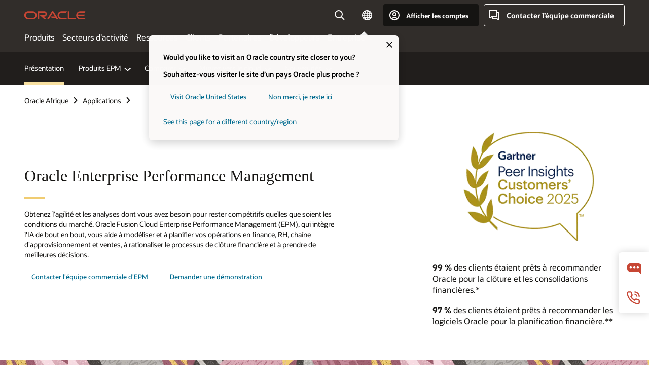

--- FILE ---
content_type: text/html; charset=UTF-8
request_url: https://www.oracle.com/africa-fr/performance-management/
body_size: 26869
content:
<!DOCTYPE html>
<html lang="fr" class="no-js"><!-- start : Framework/Redwood2 -->
<!-- start : ocom/common/global/components/framework/head -->
<head>
<!-- start : ocom/common/global/components/head -->
<title>Enterprise Performance Management | Oracle Afrique</title>
<meta name="Title" content="Enterprise Performance Management | Oracle Afrique">
<meta name="Description" content="Découvrez comment les solutions Enterprise Performance Management favorisent l'innovation en termes de clôture financière, de planification financière et de planification du personnel à travers des processus rationalisés et un accès sur demande aux informations.">
<meta name="Keywords" content="epm, applications de gestion d'entreprise, analyses de la supply chain, enterprise performance management, logiciel epm, gestion de la performance de l'entreprise, solution de gestion de la performance, outil de gestion de la performance, solutions epm, gestion de la performance, produits epm, solutions de gestion de la performance de l'entreprise, gestion de la performance informatique, hyperion, logiciel de gestion de la performance de l'entreprise, logiciel de gestion des performances d'entreprise, reporting de gestion, outils de gestion des performances financières, système de gestion des performances dans le cloud, démonstration epm, cloud epm">
<meta name="siteid" content="africa-fr">
<meta name="countryid" content="AFRICA">
<meta name="robots" content="index, follow">
<meta name="country" content="Africa">
<meta name="region" content="middleeast">
<meta name="Language" content="fr">
<meta name="Updated Date" content="2025-10-20T21:56:30Z">
<meta name="page_type" content="Product-Pillar-Overview">
<script type="text/javascript">
var pageData = pageData || {};
//page info
pageData.pageInfo = pageData.pageInfo || {};
pageData.pageInfo.language = "fr";
pageData.pageInfo.country = "Africa";
pageData.pageInfo.region = "middleeast";
pageData.pageInfo.pageTitle = "Enterprise Performance Management | Oracle";
pageData.pageInfo.description = "Découvrez comment les solutions Enterprise Performance Management favorisent l'innovation en termes de clôture financière, de planification financière et de planification du personnel à travers des processus rationalisés et un accès sur demande aux informations.";
pageData.pageInfo.keywords = "epm, applications de gestion d'entreprise, analyses de la supply chain, enterprise performance management, logiciel epm, gestion de la performance de l'entreprise, solution de gestion de la performance, outil de gestion de la performance, solutions epm, gestion de la performance, produits epm, solutions de gestion de la performance de l'entreprise, gestion de la performance informatique, hyperion, logiciel de gestion de la performance de l'entreprise, logiciel de gestion des performances d'entreprise, reporting de gestion, outils de gestion des performances financières, système de gestion des performances dans le cloud, démonstration epm, cloud epm";
pageData.pageInfo.siteId = "africa-fr";
pageData.pageInfo.countryId = "AFRICA";
pageData.pageInfo.updatedDate = "2025-10-20T21:56:30Z";
</script>
<!-- start : ocom/common/global/components/seo-taxonomy-meta-data-->
<script type="text/javascript">
var pageData = pageData || {};
//taxonmy
pageData.taxonomy = pageData.taxonomy || {};
pageData.taxonomy.productServices = [];
pageData.taxonomy.industry = [];
pageData.taxonomy.region = [];
pageData.taxonomy.contentType = ["WM147085"];
pageData.taxonomy.buyersJourney = [];
pageData.taxonomy.revenue = [];
pageData.taxonomy.title = [];
pageData.taxonomy.audience = [];
pageData.taxonomy.persona = [];
</script>
<!-- end : ocom/common/global/components/seo-taxonomy-meta-data-->
<!-- start : ocom/common/global/components/social-media-meta-tags --><!-- F13v0 -->
<meta property="og:title" content="Enterprise Performance Management (EPM)"/>
<meta property="og:description" content="Découvrez comment les solutions Enterprise Performance Management favorisent l'innovation en termes de clôture financière, de planification financière et de planification du personnel à travers des processus rationalisés et un accès sur demande aux informations."/>
<meta property="og:image" content="https://www.oracle.com/a/ocom/img/social-og-epm-logo-1200x628.jpg"/>
<!-- /F13v0 -->
<!-- F13v1 -->
<meta name="twitter:card" content="summary">
<meta name="twitter:title" content="Enterprise Performance Management (EPM)">
<meta name="twitter:description" content="Découvrez comment les solutions Enterprise Performance Management favorisent l'innovation en termes de clôture financière, de planification financière et de planification du personnel à travers des processus rationalisés et un accès sur demande aux informations.">
<meta name="twitter:image" content="https://www.oracle.com/a/ocom/img/social-og-epm-logo-1200x1200.jpg">
<!-- /F13v1 -->
<!-- end : ocom/common/global/components/social-media-meta-tags -->
<!-- start : ocom/common/global/components/seo-hreflang-meta-tags --><link rel="canonical" href="https://www.oracle.com/africa-fr/performance-management/" />
<link rel="alternate" hreflang="en-US" href="https://www.oracle.com/performance-management/" />
<link rel="alternate" hreflang="pt-BR" href="https://www.oracle.com/br/performance-management/" />
<link rel="alternate" hreflang="zh-CN" href="https://www.oracle.com/cn/performance-management/" />
<link rel="alternate" hreflang="de-DE" href="https://www.oracle.com/de/performance-management/" />
<link rel="alternate" hreflang="fr-FR" href="https://www.oracle.com/fr/performance-management/" />
<link rel="alternate" hreflang="en-IN" href="https://www.oracle.com/in/performance-management/" />
<link rel="alternate" hreflang="ja-JP" href="https://www.oracle.com/jp/performance-management/" />
<link rel="alternate" hreflang="en-GB" href="https://www.oracle.com/uk/performance-management/" />
<link rel="alternate" hreflang="en-AE" href="https://www.oracle.com/ae/performance-management/" />
<link rel="alternate" hreflang="ar-AE" href="https://www.oracle.com/ae-ar/performance-management/" />
<link rel="alternate" hreflang="es-AR" href="https://www.oracle.com/latam/performance-management/"/>
<link rel="alternate" hreflang="en-AU" href="https://www.oracle.com/au/performance-management/" />
<link rel="alternate" hreflang="en-CA" href="https://www.oracle.com/ca-en/performance-management/" />
<link rel="alternate" hreflang="fr-CA" href="https://www.oracle.com/ca-fr/performance-management/" />
<link rel="alternate" hreflang="de-CH" href="https://www.oracle.com/de/performance-management/"/>
<link rel="alternate" hreflang="fr-CH" href="https://www.oracle.com/fr/performance-management/"/>
<link rel="alternate" hreflang="es-CL" href="https://www.oracle.com/latam/performance-management/"/>
<link rel="alternate" hreflang="es-CO" href="https://www.oracle.com/latam/performance-management/"/>
<link rel="alternate" hreflang="es-ES" href="https://www.oracle.com/es/performance-management/" />
<link rel="alternate" hreflang="en-HK" href="https://www.oracle.com/apac/performance-management/"/>
<link rel="alternate" hreflang="it-IT" href="https://www.oracle.com/it/performance-management/" />
<link rel="alternate" hreflang="ko-KR" href="https://www.oracle.com/kr/performance-management/" />
<link rel="alternate" hreflang="es-MX" href="https://www.oracle.com/latam/performance-management/"/>
<link rel="alternate" hreflang="nl-NL" href="https://www.oracle.com/nl/performance-management/" />
<link rel="alternate" hreflang="en-SA" href="https://www.oracle.com/sa/performance-management/" />
<link rel="alternate" hreflang="ar-SA" href="https://www.oracle.com/sa-ar/performance-management/" />
<link rel="alternate" hreflang="en-SG" href="https://www.oracle.com/asean/performance-management/"/>
<link rel="alternate" hreflang="zh-TW" href="https://www.oracle.com/tw/performance-management/" />
<link rel="alternate" hreflang="cs-CZ" href="https://www.oracle.com/europe/performance-management/"/>
<link rel="alternate" hreflang="en-ID" href="https://www.oracle.com/asean/performance-management/"/>
<link rel="alternate" hreflang="en-IE" href="https://www.oracle.com/europe/performance-management/"/>
<link rel="alternate" hreflang="he-IL" href="https://www.oracle.com/il/performance-management/" />
<link rel="alternate" hreflang="en-IL" href="https://www.oracle.com/il-en/performance-management/" />
<link rel="alternate" hreflang="en-MY" href="https://www.oracle.com/asean/performance-management/"/>
<link rel="alternate" hreflang="es-PE" href="https://www.oracle.com/latam/performance-management/"/>
<link rel="alternate" hreflang="en-PH" href="https://www.oracle.com/asean/performance-management/"/>
<link rel="alternate" hreflang="pl-PL" href="https://www.oracle.com/pl/performance-management/" />
<link rel="alternate" hreflang="pt-PT" href="https://www.oracle.com/europe/performance-management/"/>
<link rel="alternate" hreflang="ro-RO" href="https://www.oracle.com/europe/performance-management/"/>
<link rel="alternate" hreflang="sv-SE" href="https://www.oracle.com/se/performance-management/" />
<link rel="alternate" hreflang="tr-TR" href="https://www.oracle.com/tr/performance-management/" />
<link rel="alternate" hreflang="en-ZA" href="https://www.oracle.com/africa/performance-management/"/>
<link rel="alternate" hreflang="de-AT" href="https://www.oracle.com/de/performance-management/"/>
<link rel="alternate" hreflang="en-BA" href="https://www.oracle.com/europe/performance-management/"/>
<link rel="alternate" hreflang="en-BD" href="https://www.oracle.com/apac/performance-management/"/>
<link rel="alternate" hreflang="en-BE" href="https://www.oracle.com/europe/performance-management/"/>
<link rel="alternate" hreflang="bg-BG" href="https://www.oracle.com/europe/performance-management/"/>
<link rel="alternate" hreflang="en-BH" href="https://www.oracle.com/middleeast/performance-management/"/>
<link rel="alternate" hreflang="ar-BH" href="https://www.oracle.com/middleeast-ar/performance-management/"/>
<link rel="alternate" hreflang="en-BZ" href="https://www.oracle.com/bz/performance-management/" />
<link rel="alternate" hreflang="es-CR" href="https://www.oracle.com/latam/performance-management/"/>
<link rel="alternate" hreflang="en-CY" href="https://www.oracle.com/europe/performance-management/"/>
<link rel="alternate" hreflang="da-DK" href="https://www.oracle.com/europe/performance-management/"/>
<link rel="alternate" hreflang="fr-DZ" href="https://www.oracle.com/africa-fr/performance-management/"/>
<link rel="alternate" hreflang="en-EE" href="https://www.oracle.com/europe/performance-management/"/>
<link rel="alternate" hreflang="en-EG" href="https://www.oracle.com/middleeast/performance-management/"/>
<link rel="alternate" hreflang="ar-EG" href="https://www.oracle.com/middleeast-ar/performance-management/"/>
<link rel="alternate" hreflang="fi-FI" href="https://www.oracle.com/europe/performance-management/"/>
<link rel="alternate" hreflang="en-GH" href="https://www.oracle.com/africa/performance-management/"/>
<link rel="alternate" hreflang="el-GR" href="https://www.oracle.com/europe/performance-management/"/>
<link rel="alternate" hreflang="hr-HR" href="https://www.oracle.com/europe/performance-management/"/>
<link rel="alternate" hreflang="hu-HU" href="https://www.oracle.com/europe/performance-management/"/>
<link rel="alternate" hreflang="en-JO" href="https://www.oracle.com/middleeast/performance-management/"/>
<link rel="alternate" hreflang="ar-JO" href="https://www.oracle.com/middleeast-ar/performance-management/"/>
<link rel="alternate" hreflang="en-KE" href="https://www.oracle.com/africa/performance-management/"/>
<link rel="alternate" hreflang="en-KW" href="https://www.oracle.com/middleeast/performance-management/"/>
<link rel="alternate" hreflang="ar-KW" href="https://www.oracle.com/middleeast-ar/performance-management/"/>
<link rel="alternate" hreflang="en-LK" href="https://www.oracle.com/apac/performance-management/"/>
<link rel="alternate" hreflang="en-LU" href="https://www.oracle.com/europe/performance-management/"/>
<link rel="alternate" hreflang="lv-LV" href="https://www.oracle.com/europe/performance-management/"/>
<link rel="alternate" hreflang="fr-MA" href="https://www.oracle.com/africa-fr/performance-management/"/>
<link rel="alternate" hreflang="en-NG" href="https://www.oracle.com/africa/performance-management/"/>
<link rel="alternate" hreflang="no-NO" href="https://www.oracle.com/europe/performance-management/"/>
<link rel="alternate" hreflang="en-NZ" href="https://www.oracle.com/nz/performance-management/" />
<link rel="alternate" hreflang="en-QA" href="https://www.oracle.com/middleeast/performance-management/"/>
<link rel="alternate" hreflang="ar-QA" href="https://www.oracle.com/middleeast-ar/performance-management/"/>
<link rel="alternate" hreflang="sr-RS" href="https://www.oracle.com/europe/performance-management/"/>
<link rel="alternate" hreflang="sl-SI" href="https://www.oracle.com/europe/performance-management/"/>
<link rel="alternate" hreflang="sk-SK" href="https://www.oracle.com/europe/performance-management/"/>
<link rel="alternate" hreflang="fr-SN" href="https://www.oracle.com/africa-fr/performance-management/"/>
<link rel="alternate" hreflang="en-TH" href="https://www.oracle.com/asean/performance-management/"/>
<link rel="alternate" hreflang="uk-UA" href="https://www.oracle.com/ua/performance-management/" />
<link rel="alternate" hreflang="es-UY" href="https://www.oracle.com/latam/performance-management/"/>
<link rel="alternate" hreflang="en-VN" href="https://www.oracle.com/asean/performance-management/"/>
<link rel="alternate" hreflang="lt-LT" href="https://www.oracle.com/lt/performance-management/" />
<meta name="altpages" content="br,cn,de,fr,in,jp,uk,ae,ae-ar,ar,au,ca-en,ca-fr,ch-de,ch-fr,cl,co,es,hk,it,kr,mx,nl,sa,sa-ar,sg,tw,cz,id,ie,il,il-en,my,pe,ph,pl,pt,ro,se,tr,za,at,ba,bd,be,bg,bh,bh-ar,bz,cr,cy,dk,dz,ee,eg,eg-ar,fi,gh,gr,hr,hu,jo,jo-ar,ke,kw,kw-ar,lk,lu,lv,ma,ng,no,nz,qa,qa-ar,rs,si,sk,sn,th,ua,uy,vn,lt">
<script type="text/javascript">
var pageData = pageData || {};
//page info
pageData.pageInfo = pageData.pageInfo || {};
pageData.pageInfo.altPages = "br,cn,de,fr,in,jp,uk,ae,ae-ar,ar,au,ca-en,ca-fr,ch-de,ch-fr,cl,co,es,hk,it,kr,mx,nl,sa,sa-ar,sg,tw,cz,id,ie,il,il-en,my,pe,ph,pl,pt,ro,se,tr,za,at,ba,bd,be,bg,bh,bh-ar,bz,cr,cy,dk,dz,ee,eg,eg-ar,fi,gh,gr,hr,hu,jo,jo-ar,ke,kw,kw-ar,lk,lu,lv,ma,ng,no,nz,qa,qa-ar,rs,si,sk,sn,th,ua,uy,vn,lt";
</script>
<!-- end : ocom/common/global/components/seo-hreflang-meta-tags -->
<!-- end : ocom/common/global/components/head -->
<meta name="viewport" content="width=device-width, initial-scale=1">
<meta http-equiv="Content-Type" content="text/html; charset=utf-8">
<!-- start : ocom/common/global/components/framework/layoutAssetHeadInfo -->
<!-- Container/Display Start -->
<!-- BEGIN: oWidget_C/_Raw-Text/Display -->
<link rel="dns-prefetch" href="https://dc.oracleinfinity.io" crossOrigin="anonymous" />
<link rel="dns-prefetch" href="https://oracle.112.2o7.net" crossOrigin="anonymous" />
<link rel="dns-prefetch" href="https://s.go-mpulse.net" crossOrigin="anonymous" />
<link rel="dns-prefetch" href="https://c.go-mpulse.net" crossOrigin="anonymous" />
<link rel="preconnect" href="https://tms.oracle.com/" crossOrigin="anonymous" />
<link rel="preconnect" href="https://tags.tiqcdn.com/" crossOrigin="anonymous" />
<link rel="preconnect" href="https://consent.trustarc.com" crossOrigin="anonymous" />
<link rel="preconnect" href="https://d.oracleinfinity.io" crossOrigin="anonymous" />
<link rel="preload" href="https://www.oracle.com/asset/web/fonts/oraclesansvf.woff2" as="font" crossOrigin="anonymous" type="font/woff2" />
<link rel="preload" href="https://www.oracle.com/asset/web/fonts/redwoodicons.woff2" as="font" crossorigin="anonymous" type="font/woff2">
<!-- END: oWidget_C/_Raw-Text/Display -->
<!-- Container/Display end -->
<!-- Container/Display Start -->
<!-- BEGIN: oWidget_C/_Raw-Text/Display -->
<!-- BEGIN CSS/JS -->
<style>
body{margin:0}
.f20w1 > section{opacity:0;filter:opacity(0%)}
.f20w1 > div{opacity:0;filter:opacity(0%)}
.f20w1 > nav{opacity:0;filter:opacity(0%)}
</style>
<script>
!function(){
var d=document.documentElement;d.className=d.className.replace(/no-js/,'js');
if(document.location.href.indexOf('betamode=') > -1) document.write('<script src="/asset/web/js/ocom-betamode.js"><\/script>');
}();
</script>
<link data-wscss href="/asset/web/css/redwood-base.css" rel="preload" as="style" onload="this.rel='stylesheet';" onerror="this.rel='stylesheet'">
<link data-wscss href="/asset/web/css/redwood-styles.css" rel="preload" as="style" onload="this.rel='stylesheet';" onerror="this.rel='stylesheet'">
<noscript>
<link href="/asset/web/css/redwood-base.css" rel="stylesheet">
<link href="/asset/web/css/redwood-styles.css" rel="stylesheet">
</noscript>
<link data-wsjs data-reqjq href="/asset/web/js/redwood-base.js" rel="preload" as="script">
<link data-wsjs data-reqjq href="/asset/web/js/redwood-lib.js" rel="preload" as="script">
<script data-wsjs src="/asset/web/js/jquery-min.js" async onload="$('head link[data-reqjq][rel=preload]').each(function(){var a = document.createElement('script');a.async=false;a.src=$(this).attr('href');this.parentNode.insertBefore(a, this);});$(function(){$('script[data-reqjq][data-src]').each(function(){this.async=true;this.src=$(this).data('src');});});"></script>
<!-- END CSS/JS -->
<!-- END: oWidget_C/_Raw-Text/Display -->
<!-- Container/Display end -->
<!-- Container/Display Start -->
<!-- BEGIN: oWidget_C/_Raw-Text/Display -->
<!-- www-us HeadAdminContainer -->
<link rel="icon" href="https://www.oracle.com/asset/web/favicons/favicon-32.png" sizes="32x32">
<link rel="icon" href="https://www.oracle.com/asset/web/favicons/favicon-128.png" sizes="128x128">
<link rel="icon" href="https://www.oracle.com/asset/web/favicons/favicon-192.png" sizes="192x192">
<link rel="apple-touch-icon" href="https://www.oracle.com/asset/web/favicons/favicon-120.png" sizes="120x120">
<link rel="apple-touch-icon" href="https://www.oracle.com/asset/web/favicons/favicon-152.png" sizes="152x152">
<link rel="apple-touch-icon" href="https://www.oracle.com/asset/web/favicons/favicon-180.png" sizes="180x180">
<meta name="msapplication-TileColor" content="#fcfbfa"/>
<meta name="msapplication-square70x70logo" content="favicon-128.png"/>
<meta name="msapplication-square150x150logo" content="favicon-270.png"/>
<meta name="msapplication-TileImage" content="favicon-270.png"/>
<meta name="msapplication-config" content="none"/>
<meta name="referrer" content="no-referrer-when-downgrade"/>
<style>
#oReactiveChatContainer1 { display:none;}
</style>
<!--Tealium embed code Start -->
<script src="https://tms.oracle.com/main/prod/utag.sync.js"></script>
<!-- Loading script asynchronously -->
<script type="text/javascript">
(function(a,b,c,d){
if(location.href.indexOf("tealium=dev") == -1) {
a='https://tms.oracle.com/main/prod/utag.js';
} else {
a='https://tms.oracle.com/main/dev/utag.js';
}
b=document;c='script';d=b.createElement(c);d.src=a;d.type='text/java'+c;d.async=true;
a=b.getElementsByTagName(c)[0];a.parentNode.insertBefore(d,a);
})();
</script>
<!--Tealium embed code End-->
<!-- END: oWidget_C/_Raw-Text/Display -->
<!-- Container/Display end -->
<!-- end : ocom/common/global/components/framework/layoutAssetHeadInfo -->

<script>(window.BOOMR_mq=window.BOOMR_mq||[]).push(["addVar",{"rua.upush":"false","rua.cpush":"false","rua.upre":"false","rua.cpre":"false","rua.uprl":"false","rua.cprl":"false","rua.cprf":"false","rua.trans":"SJ-b11b2360-d634-4c6c-9db9-030a33b88c0a","rua.cook":"true","rua.ims":"false","rua.ufprl":"false","rua.cfprl":"true","rua.isuxp":"false","rua.texp":"norulematch","rua.ceh":"false","rua.ueh":"false","rua.ieh.st":"0"}]);</script>
                              <script>!function(e){var n="https://s.go-mpulse.net/boomerang/";if("False"=="True")e.BOOMR_config=e.BOOMR_config||{},e.BOOMR_config.PageParams=e.BOOMR_config.PageParams||{},e.BOOMR_config.PageParams.pci=!0,n="https://s2.go-mpulse.net/boomerang/";if(window.BOOMR_API_key="DXNLE-YBWWY-AR74T-WMD99-77VRA",function(){function e(){if(!o){var e=document.createElement("script");e.id="boomr-scr-as",e.src=window.BOOMR.url,e.async=!0,i.parentNode.appendChild(e),o=!0}}function t(e){o=!0;var n,t,a,r,d=document,O=window;if(window.BOOMR.snippetMethod=e?"if":"i",t=function(e,n){var t=d.createElement("script");t.id=n||"boomr-if-as",t.src=window.BOOMR.url,BOOMR_lstart=(new Date).getTime(),e=e||d.body,e.appendChild(t)},!window.addEventListener&&window.attachEvent&&navigator.userAgent.match(/MSIE [67]\./))return window.BOOMR.snippetMethod="s",void t(i.parentNode,"boomr-async");a=document.createElement("IFRAME"),a.src="about:blank",a.title="",a.role="presentation",a.loading="eager",r=(a.frameElement||a).style,r.width=0,r.height=0,r.border=0,r.display="none",i.parentNode.appendChild(a);try{O=a.contentWindow,d=O.document.open()}catch(_){n=document.domain,a.src="javascript:var d=document.open();d.domain='"+n+"';void(0);",O=a.contentWindow,d=O.document.open()}if(n)d._boomrl=function(){this.domain=n,t()},d.write("<bo"+"dy onload='document._boomrl();'>");else if(O._boomrl=function(){t()},O.addEventListener)O.addEventListener("load",O._boomrl,!1);else if(O.attachEvent)O.attachEvent("onload",O._boomrl);d.close()}function a(e){window.BOOMR_onload=e&&e.timeStamp||(new Date).getTime()}if(!window.BOOMR||!window.BOOMR.version&&!window.BOOMR.snippetExecuted){window.BOOMR=window.BOOMR||{},window.BOOMR.snippetStart=(new Date).getTime(),window.BOOMR.snippetExecuted=!0,window.BOOMR.snippetVersion=12,window.BOOMR.url=n+"DXNLE-YBWWY-AR74T-WMD99-77VRA";var i=document.currentScript||document.getElementsByTagName("script")[0],o=!1,r=document.createElement("link");if(r.relList&&"function"==typeof r.relList.supports&&r.relList.supports("preload")&&"as"in r)window.BOOMR.snippetMethod="p",r.href=window.BOOMR.url,r.rel="preload",r.as="script",r.addEventListener("load",e),r.addEventListener("error",function(){t(!0)}),setTimeout(function(){if(!o)t(!0)},3e3),BOOMR_lstart=(new Date).getTime(),i.parentNode.appendChild(r);else t(!1);if(window.addEventListener)window.addEventListener("load",a,!1);else if(window.attachEvent)window.attachEvent("onload",a)}}(),"".length>0)if(e&&"performance"in e&&e.performance&&"function"==typeof e.performance.setResourceTimingBufferSize)e.performance.setResourceTimingBufferSize();!function(){if(BOOMR=e.BOOMR||{},BOOMR.plugins=BOOMR.plugins||{},!BOOMR.plugins.AK){var n="true"=="true"?1:0,t="cookiepresent",a="aolhweyx3tndy2lhbfra-f-70a54e88d-clientnsv4-s.akamaihd.net",i="false"=="true"?2:1,o={"ak.v":"39","ak.cp":"82485","ak.ai":parseInt("604074",10),"ak.ol":"0","ak.cr":10,"ak.ipv":4,"ak.proto":"h2","ak.rid":"fee88555","ak.r":47605,"ak.a2":n,"ak.m":"dscx","ak.n":"essl","ak.bpcip":"3.150.123.0","ak.cport":39424,"ak.gh":"23.45.126.204","ak.quicv":"","ak.tlsv":"tls1.3","ak.0rtt":"","ak.0rtt.ed":"","ak.csrc":"-","ak.acc":"","ak.t":"1768360290","ak.ak":"hOBiQwZUYzCg5VSAfCLimQ==mztS07eIVrbWRIJKZhcG4Sm8CTfNAyMgb4H5QHhYwgBrzBgc5W9c5hRknV2INI5emLxxn5slC9zt763zi4RnOrNaiPHloZNPXV2XhgS6/o8UXg9SwYbiCNuEDWVdz9nmZ3AL8WFTllxlhNmIkcoLnfxfxlxSeYxm5dyfqHx1cqFlDn9TK95LWGXvhfmpbbCdJY+t2PTnZXAYC3beUfUVleROrXuX8r1piE3pY8i6l9wn9M1rd/KAOT2WZU9/iqvIQmc+Fm8d+TOKUcWbRvSqdVondc0YaJIB20y9HWg79eibuX0r+cX4n4MP6/XNEoritS5/KmggiTXft8DT5FmIhfgIo5nfpznVAjJ8G6KXXjqZvrRbGZIascIY+P4Q+abFlh3C1gvUdmJa0l5j3ghLaJQ+HrB5BKwF0xoplEW+Fsg=","ak.pv":"517","ak.dpoabenc":"","ak.tf":i};if(""!==t)o["ak.ruds"]=t;var r={i:!1,av:function(n){var t="http.initiator";if(n&&(!n[t]||"spa_hard"===n[t]))o["ak.feo"]=void 0!==e.aFeoApplied?1:0,BOOMR.addVar(o)},rv:function(){var e=["ak.bpcip","ak.cport","ak.cr","ak.csrc","ak.gh","ak.ipv","ak.m","ak.n","ak.ol","ak.proto","ak.quicv","ak.tlsv","ak.0rtt","ak.0rtt.ed","ak.r","ak.acc","ak.t","ak.tf"];BOOMR.removeVar(e)}};BOOMR.plugins.AK={akVars:o,akDNSPreFetchDomain:a,init:function(){if(!r.i){var e=BOOMR.subscribe;e("before_beacon",r.av,null,null),e("onbeacon",r.rv,null,null),r.i=!0}return this},is_complete:function(){return!0}}}}()}(window);</script></head><!-- end : ocom/common/global/components/framework/head -->
<!-- start : ocom/common/global/components/redwood/layoutAssetStartBodyInfo -->
<body class="f20 f20v0 rwtheme-teal">
<!-- Container/Display Start -->
<!-- BEGIN: oWidget_C/_Raw-Text/Display -->
<!-- www-us StartBodyAdminContainer -->
<!-- END: oWidget_C/_Raw-Text/Display -->
<!-- Container/Display end -->
<div class="f20w1">
<!-- Dispatcher:null -->
<!-- BEGIN: oWidget_C/_Raw-Text/Display -->
<!-- U30v3 -->
<style>
#u30{opacity:1 !important;filter:opacity(100%) !important;position:sticky;top:0}
.u30v3{background:#3a3632;height:50px;overflow:hidden;border-top:5px solid #3a3632;border-bottom:5px solid #3a3632}
#u30nav,#u30tools{visibility:hidden}
.u30v3 #u30logo {width:121px;height: 44px;display: inline-flex;justify-content: flex-start;}
#u30:not(.u30mobile) .u30-oicn-mobile,#u30.u30mobile .u30-oicn{display:none}
#u30logo svg{height:auto;align-self:center}
.u30brand{height:50px;display:flex;flex-direction:column;justify-content:center;align-items:flex-start;max-width:1344px;padding:0 48px;margin:0 auto}
.u30brandw1{display:flex;flex-direction:row;color:#fff;text-decoration:none;align-items:center}
@media (max-width:1024px){.u30brand{padding:0 24px}}
#u30skip2,#u30skip2content{transform:translateY(-100%);position:fixed}
.rtl #u30{direction:rtl}
</style>
<section id="u30" class="u30 u30v3 pause searchv2" data-trackas="header">
<div id="u30skip2" aria-expanded="false" tabindex="-1">
<ul>
<li><a id="u30acc" href="/africa-fr/corporate/accessibility/">Cliquez pour afficher notre politique d’accessibilité</a></li>
<li><a id="u30skip2c" href="#maincontent">Aller au contenu</a></li>
</ul>
</div>
<div class="u30w1 cwidth" id="u30w1">
<div id="u30brand" class="u30brand">
<div class="u30brandw1">
<a id="u30btitle" href="/africa-fr/index.html" data-lbl="logo" aria-label="Home">
<div id="u30logo">
<svg class="u30-oicn-mobile" xmlns="http://www.w3.org/2000/svg" width="32" height="21" viewBox="0 0 32 21"><path fill="#C74634" d="M9.9,20.1c-5.5,0-9.9-4.4-9.9-9.9c0-5.5,4.4-9.9,9.9-9.9h11.6c5.5,0,9.9,4.4,9.9,9.9c0,5.5-4.4,9.9-9.9,9.9H9.9 M21.2,16.6c3.6,0,6.4-2.9,6.4-6.4c0-3.6-2.9-6.4-6.4-6.4h-11c-3.6,0-6.4,2.9-6.4,6.4s2.9,6.4,6.4,6.4H21.2"/></svg>
<svg class="u30-oicn" xmlns="http://www.w3.org/2000/svg"  width="231" height="30" viewBox="0 0 231 30" preserveAspectRatio="xMinYMid"><path fill="#C74634" d="M99.61,19.52h15.24l-8.05-13L92,30H85.27l18-28.17a4.29,4.29,0,0,1,7-.05L128.32,30h-6.73l-3.17-5.25H103l-3.36-5.23m69.93,5.23V0.28h-5.72V27.16a2.76,2.76,0,0,0,.85,2,2.89,2.89,0,0,0,2.08.87h26l3.39-5.25H169.54M75,20.38A10,10,0,0,0,75,.28H50V30h5.71V5.54H74.65a4.81,4.81,0,0,1,0,9.62H58.54L75.6,30h8.29L72.43,20.38H75M14.88,30H32.15a14.86,14.86,0,0,0,0-29.71H14.88a14.86,14.86,0,1,0,0,29.71m16.88-5.23H15.26a9.62,9.62,0,0,1,0-19.23h16.5a9.62,9.62,0,1,1,0,19.23M140.25,30h17.63l3.34-5.23H140.64a9.62,9.62,0,1,1,0-19.23h16.75l3.38-5.25H140.25a14.86,14.86,0,1,0,0,29.71m69.87-5.23a9.62,9.62,0,0,1-9.26-7h24.42l3.36-5.24H200.86a9.61,9.61,0,0,1,9.26-7h16.76l3.35-5.25h-20.5a14.86,14.86,0,0,0,0,29.71h17.63l3.35-5.23h-20.6" transform="translate(-0.02 0)" /></svg>
</div>
</a>
</div>
</div>
<div id="u30nav" class="u30nav" data-closetxt="Fermer le menu" data-trackas="menu">
<nav id="u30navw1" aria-label="Principal">
<button data-lbl="products" data-navtarget="products" aria-controls="products" aria-expanded="false" class="u30navitem">Produits</button>
<button data-lbl="industries" data-navtarget="industries" aria-controls="industries" aria-expanded="false" class="u30navitem">Secteurs d’activité</button>
<button data-lbl="resources" data-navtarget="resources" aria-controls="resources" aria-expanded="false" class="u30navitem">Ressources</button>
<button data-lbl="customers" data-navtarget="customers" aria-controls="customers" aria-expanded="false" class="u30navitem">Clients</button>
<button data-lbl="partners" data-navtarget="partners" aria-controls="partners" aria-expanded="false" class="u30navitem">Partenaires</button>
<button data-lbl="developers" data-navtarget="developers" aria-controls="developers" aria-expanded="false" class="u30navitem">Développeurs</button>
<button data-lbl="company" data-navtarget="company" aria-controls="company" aria-expanded="false" class="u30navitem">Entreprise</button>
</nav>
</div>
<div id="u30tools" class="u30tools">
<div id="u30search">
<div id="u30searchw1">
<div id="u30searchw2">
<form name="u30searchForm" id="u30searchForm" data-contentpaths="/content/Web/Shared/Auto-Suggest Panel Event" method="get" action="https://search.oracle.com/africa-fr/results">
<div class="u30s1">
<button id="u30closesearch" aria-label="Fermer la recherche" type="button">
<span>Fermer la recherche</span>
<svg width="9" height="14" viewBox="0 0 9 14" fill="none" xmlns="http://www.w3.org/2000/svg"><path d="M8 13L2 7L8 1" stroke="#161513" stroke-width="2"/></svg>
</button>
<span class="u30input">
<div class="u30inputw1">
<input id="u30input" name="q" value="" type="text" placeholder="Rechercher" autocomplete="off" aria-autocomplete="both" aria-label="Rechercher sur Oracle.com" role="combobox" aria-expanded="false" aria-haspopup="listbox" aria-controls="u30searchw3">
</div>
<input type="hidden" name="size" value="10">
<input type="hidden" name="page" value="1">
<input type="hidden" name="tab" value="all">
<span id="u30searchw3title" class="u30visually-hidden">Rechercher sur Oracle.com</span>
<div id="u30searchw3" data-pagestitle="LIENS SUGGÉRÉS" data-autosuggesttitle="RECHERCHES SUGGÉES" data-allresultstxt="Tous les résultats pour" data-allsearchpath="https://search.oracle.com/africa-fr/results?q=u30searchterm&size=10&page=1&tab=all" role="listbox" aria-labelledby="u30searchw3title">
<ul id="u30quicklinks" class="autocomplete-items" role="group" aria-labelledby="u30quicklinks-title">
<li role="presentation" class="u30auto-title" id="u30quicklinks-title">LIENS RAPIDES</li>
<li role="option"><a href="/africa-fr/cloud/" data-lbl="quick-links:oci">Oracle Cloud Infrastructure</a></li>
<li role="option"><a href="/africa-fr/applications/" data-lbl="quick-links:applications">Oracle Fusion Cloud Applications</a></li>
<li role="option"><a href="/africa-fr/database/technologies/" data-lbl="quick-links:database">Oracle Database</a></li>
<li role="option"><a href="/africa-fr/java/technologies/downloads/" data-lbl="quick-links:download-java">Télécharger Java</a></li>
<li role="option"><a href="/africa-fr/careers/" data-lbl="quick-links:careers">Carrières chez Oracle</a></li>
</ul>
</div>
<span class="u30submit">
<input class="u30searchbttn" type="submit" value="Envoyer la recherche">
</span>
<button id="u30clear" type="reset" aria-label="Clear Search">
<svg width="20" height="20" viewBox="0 0 20 20" aria-hidden="true" fill="none" xmlns="http://www.w3.org/2000/svg"><path d="M7 7L13 13M7 13L13 7M19 10C19 14.9706 14.9706 19 10 19C5.02944 19 1 14.9706 1 10C1 5.02944 5.02944 1 10 1C14.9706 1 19 5.02944 19 10Z" stroke="#161513" stroke-width="2"/></svg>
</button>
</span>
</div>
</form>
<div id="u30announce" data-alerttxt="Suggestions trouvées. Pour naviguer utiliser les flèches haut et bas" class="u30visually-hidden" aria-live="polite"></div>
</div>
</div>
<button class="u30searchBtn" id="u30searchBtn" type="button" aria-label="Ouvrir le champ de recherche" aria-expanded="false">
<span>Rechercher</span>
<svg xmlns="http://www.w3.org/2000/svg" viewBox="0 0 24 24" width="24" height="24"><path d="M15,15l6,6M17,10a7,7,0,1,1-7-7A7,7,0,0,1,17,10Z"/></svg>
</button>
</div>
<!-- ACS -->
<span id="ac-flag">
<a class="flag-focus" href="/africa-fr/countries-list.html#countries" data-ajax="true" rel="lightbox" role="button">
<span class="sr-only">Country</span>
<img class="flag-image" src="" alt=""/>
<svg class="default-globe" alt="Country" width="20" height="20" viewBox="0 0 20 20" fill="none" xmlns="http://www.w3.org/2000/svg" xmlns:xlink="http://www.w3.org/1999/xlink">
<rect width="20" height="20" fill="url(#pattern0)"/>
<defs>
<pattern id="pattern0" patternContentUnits="objectBoundingBox" width="1" height="1">
<use xlink:href="#image0_1_1830" transform="translate(-0.166667 -0.166667) scale(0.0138889)"/>
</pattern>
<image alt="" id="image0_1_1830" width="96" height="96" xlink:href="[data-uri]"/>
</defs>
</svg>
</a>
</span>
<!-- ACS -->
<div id="u30-profile" class="u30-profile">
<button id="u30-flyout" data-lbl="sign-in-account" aria-expanded="false">
<svg xmlns="http://www.w3.org/2000/svg" viewBox="0 0 24 24" width="24" height="24"><path d="M17,19.51A3,3,0,0,0,14,17H10a3,3,0,0,0-3,2.51m9.92,0a9,9,0,1,0-9.92,0m9.92,0a9,9,0,0,1-9.92,0M15,10a3,3,0,1,1-3-3A3,3,0,0,1,15,10Z"/></svg>
<span class="acttxt">Afficher les comptes</span>
</button>
<div id="u30-profilew1">
<button id="u30actbck" aria-label="Fermer le compte contextuel"><span class="u30actbcktxt">Retour</span></button>
<div class="u30-profilew2">
<span class="u30acttitle">Compte Cloud</span>
<a href="/africa-fr/cloud/sign-in.html" class="u30darkcta u30cloudbg" data-lbl="sign-in-to-cloud">Se connecter au Cloud</a>
<a href="/africa-fr/cloud/free/" class="u30lightcta" data-lbl="try-free-cloud-trial">S’inscrire à Cloud Free Tier</a>
</div>
<span class="u30acttitle">Compte Oracle</span>
<ul class="u30l-out">
<li><a href="https://www.oracle.com/webapps/redirect/signon?nexturl=" data-lbl="profile:sign-in-account" class="u30darkcta">Connexion</a></li>
<li><a href="https://profile.oracle.com/myprofile/account/create-account.jspx" data-lbl="profile:create-account" class="u30lightcta">Créer un compte</a></li>
</ul>
<ul class="u30l-in">
<li><a href="/africa-fr/corporate/contact/help.html" data-lbl="help">Aide</a></li>
<li><a href="javascript:sso_sign_out();" id="u30pfile-sout" data-lbl="signout">Déconnexion</a></li>
</ul>
</div>
</div>
<div class="u30-contact">
<a href="/africa-fr/corporate/contact/" data-lbl="contact-us" title="Contacter l’équipe commerciale"><span>Contacter l’équipe commerciale</span></a>
</div>
<a href="/africa-fr/global-menu-v2/" id="u30ham" role="button" aria-expanded="false" aria-haspopup="true" aria-controls="u30navw1">
<svg xmlns="http://www.w3.org/2000/svg" width="24" height="24" viewBox="0 0 24 24">
<title>Menu</title>
<path d="M16,4 L2,4" class="p1"></path>
<path d="M2,12 L22,12" class="p2"></path>
<path d="M2,20 L16,20" class="p3"></path>
<path d="M0,12 L24,12" class="p4"></path>
<path d="M0,12 L24,12" class="p5"></path>
</svg>
<span>Menu</span>
</a>
</div>
</div>
<script>
var u30min = [722,352,0,0];
var u30brsz = new ResizeObserver(u30 => {
document.getElementById("u30").classList.remove("u30mobile","u30tablet","u30notitle");
let u30b = document.getElementById("u30brand").offsetWidth,
u30t = document.getElementById("u30tools").offsetWidth ;
u30v = document.getElementById("u30navw1");
u30w = document.getElementById("u30w1").offsetWidth - 48;
if((u30b + u30t) > u30min[0]){
u30min[2] = ((u30b + u30t) > 974) ? u30b + u30t + 96 : u30b + u30t + 48;
}else{
u30min[2] = u30min[0];
}
u30min[3] = ((u30b + 112) > u30min[1]) ? u30min[3] = u30b + 112 : u30min[3] = u30min[1];
u30v.classList.add("u30navchk");
u30min[2] = (u30v.lastElementChild.getBoundingClientRect().right > u30min[2]) ? Math.ceil(u30v.lastElementChild.getBoundingClientRect().right) : u30min[2];
u30v.classList.remove("u30navchk");
if(u30w <= u30min[3]){
document.getElementById("u30").classList.add("u30notitle");
}
if(u30w <= u30min[2]){
document.getElementById("u30").classList.add("u30mobile");
}
});
var u30wrsz = new ResizeObserver(u30 => {
let u30n = document.getElementById("u30navw1").getBoundingClientRect().height,
u30h = u30[0].contentRect.height;
let u30c = document.getElementById("u30").classList,
u30w = document.getElementById("u30w1").offsetWidth - 48,
u30m = "u30mobile",
u30t = "u30tablet";
if(u30c.contains("navexpand") && u30c.contains(u30m) && u30w > u30min[2]){
if(!document.querySelector("button.u30navitem.active")){
document.getElementById("u30ham").click();
}
u30c.remove(u30m);
if(document.getElementById("u30").getBoundingClientRect().height > 80){
u30c.add(u30t);
}else{
u30c.remove(u30t);
}
}else if(u30w <= u30min[2]){
if(getComputedStyle(document.getElementById("u30tools")).visibility != "hidden"){
u30c.add(u30m);
u30c.remove(u30t);
}
}else if(u30n < 30 && u30h > 80){
u30c.add(u30t);
u30c.remove(u30m);
}else if(u30n > 30){
u30c.add(u30m);
u30c.remove(u30t);
}else if(u30n < 30 && u30h <= 80){
u30c.remove(u30m);
if(document.getElementById("u30").getBoundingClientRect().height > 80){
u30c.add(u30t);
}else{
u30c.remove(u30t);
}
}
});
u30brsz.observe(document.getElementById("u30btitle"));
u30wrsz.observe(document.getElementById("u30"));
</script>
</section>
<!-- /U30v3 -->
<!-- END: oWidget_C/_Raw-Text/Display -->
<!-- end : ocom/common/global/components/redwood/layoutAssetStartBodyInfo -->
<!--  Start : ocom/common/global/components/ct12-content-tabs -->
<!-- CT12v0 -->
<nav class="ct12 ct12v0" data-moretxt="More" data-ocomid="ct12">
<div class="ct12w1 cwidth">
<div class="ct12w2">
<ul>
<li class="ct12current"><div><a href="/africa-fr/performance-management/">Présentation</a></div></li>
<li>
<div>
<span>Produits EPM</span>
<span class="ct12w6">
<ul>
<li><span><a href="/africa-fr/performance-management/platform/">Plateforme EPM</a></span></li>
<li><span><a href="/africa-fr/performance-management/planning/">Planification</a></span></li>
<li><span><a href="/africa-fr/performance-management/profitability-cost-management/">Profitability and Cost Management</a></span></li>
<li><span><a href="/africa-fr/performance-management/financial-consolidation-close/">Financial Consolidation and Close</a></span></li>
<li><span><a href="/africa-fr/performance-management/account-reconciliation/">Rapprochement des comptes</a></span></li>
<li><span><a href="/africa-fr/performance-management/tax-reporting/">Tax Reporting</a></span></li>
<li><span><a href="/africa-fr/performance-management/narrative-reporting/">Narrative Reporting</a></span></li>
<li><span><a href="/africa-fr/performance-management/freeform/">Freeform</a></span></li>
<li><span><a href="/africa-fr/performance-management/enterprise-data-management/">Enterprise Data Management</a></span></li>
<li><span><a href="/africa-fr/erp/">Enterprise Resource Planning (ERP)</a></span></li>
</ul>
</span>
</div>
</li>
<li>
<div>
<span>Comparer</span>
<span class="ct12w6">
<ul>
<li><span><a href="/africa-fr/performance-management/best-performance-management/">Meilleurs EPM</a></span></li>
</ul>
</span>
</div>
</li>
<li>
<div>
<span>Migrez vers le cloud</span>
<span class="ct12w6">
<ul>
<li><span><a href="/africa-fr/performance-management/move-hyperion-to-cloud/">D'Hyperion vers le cloud</a></span></li>
<li><span><a href="/africa-fr/performance-management/move-drm-to-edm/">Migrer Data Relationship Management (DRM) vers le cloud</a></span></li>
</ul>
</span>
</div>
</li>
<li>
<div>
<span>Nouveautés</span>
<span class="ct12w6">
<ul>
<li><span><a href="/africa-fr/performance-management/coe/">Centre d'excellence EPM</a></span></li>
<li><span><a href="/africa-fr/performance-management/esg/">EPM pour ESG</a></span></li>
<li><span><a href="/africa-fr/performance-management/planning/connected-planning/">Connected Planning</a></span></li>
<li><span><a href="/africa-fr/performance-management/planning/sales-planning/">Planification et prévision des ventes</a></span></li>
</ul>
</span>
</div>
</li>
</ul>
</div>
</div>
</nav>
<!-- /CT12v0 -->
<!--  end : ocom/common/global/components/ct12-content-tabs -->
<!-- widgetType = PageTitleBannerV2 -->
<!-- ptbWidget = true -->
<!-- ptbWidget = true -->
<!-- BEGIN:  oWidget_C/PageTitleBannerV2/Display -->
<!-- RH03v2 -->
<section class="rh03 rh03v3 rw-neutral-00bg rw-strip rw-strip-custom" data-trackas="rh03" data-ocomid="rh03">
<div class="rh03w1 cwidth">
<div class="rh03bc">
<!--BREADCRUMBS-->
<div class="rh03bc1">
<ol>
<li><a href="/africa-fr/index.html">Oracle Afrique</a></li>
<li><a href="/africa-fr/applications/">Applications</a></li>
</ol>
</div>
<!-- breadcrumb schema -->
<!-- Display SEO Metadata -->
<script type="text/javascript">
var pageData = pageData || {};
//page info
pageData.pageInfo = pageData.pageInfo || {};
pageData.pageInfo.breadCrumbs = "Oracle Afrique / Applications";
</script>
<script type="application/ld+json">
{
"@context": "https://schema.org",
"@type": "BreadcrumbList",
"itemListElement":
[
{ "@type": "ListItem", "position": 1, "name": "Oracle Afrique", "item": "https://www.oracle.com/africa-fr/index.html" },	{ "@type": "ListItem", "position": 2, "name": "Applications", "item": "https://www.oracle.com/africa-fr/applications/" },	{ "@type": "ListItem", "position": 3, "name": "Enterprise Performance Management", "item": "https://www.oracle.com/africa-fr/performance-management/" }
]
}
</script>
</div>
<!-- Widget - 1 -->
<!-- Dispatcher:null -->
<!-- BEGIN: oWidget_C/_Raw-Text/Display -->
<div class="herotitle rh03twocol">
<div class="rh03col1">
<h1 class="rwaccent-6">Oracle Enterprise Performance Management</h1>
<p class="rh03btxt">Obtenez l’agilité et les analyses dont vous avez besoin pour rester compétitifs quelles que soient les conditions du marché. Oracle Fusion Cloud Enterprise Performance Management (EPM), qui intègre l'IA de bout en bout, vous aide à modéliser et à planifier vos opérations en finance, RH, chaîne d'approvisionnement et ventes, à rationaliser le processus de clôture financière et à prendre de meilleures décisions.</p>
<div class="obttns">
<div>
<a href="/africa-fr/applications/performance-management/contact-form.html" data-width="640" rel="lightbox nofollow" title="Contactez l&apos;équipe d&apos;Oracle EPM" data-lbl="lightbox-open-contact-oracle-epm-lightbox-open-ctabttn" data-trackas="r31-lightbox" role="button">Contacter l'équipe commerciale d'EPM</a>
</div>
<div class="obttn1">
<a href="/africa-fr/performance-management/demo-form.html" data-width="640" rel="lightbox nofollow" title="Demandez une démonstration d&apos;Oracle EPM en direct" data-lbl="rh03-demo-ctabttn" data-trackas="lightbox" role="button">Demander une démonstration</a>
</div>
</div>
</div>
<div class="rh03col2">
<img src="/a/ocom/img/rh03-gartner-peer-insight-sm.webp" alt="">
<div class="rh03txt">
<p><strong>99 %</strong> des clients étaient prêts à recommander Oracle pour la clôture et les consolidations financières.*</p>
<p><strong>97 %</strong> des clients étaient prêts à recommander les logiciels Oracle pour la planification financière.**</p>
</div>
</div>
</div>
<div class="rh03customstrip" data-bgimg="/asset/web/i/rw-strip-rose.gif"></div>
<!-- END: oWidget_C/_Raw-Text/Display -->
</div>
</section>
<!-- /RH03v2 -->
<!-- END:  oWidget_C/PageTitleBannerV2/Display -->
<!-- start : ocom/common/global/components/compass/related-widgets -->
<!-- Dispatcher:null -->
<!-- BEGIN: oWidget_C/_Raw-Text/Display -->
<!-- RC59v6 -->
<section class="rc59 rc59v6 rw-neutral-10bg" data-trackas="rc59" data-ocomid="rc59" data-a11y="true">
<div class="rc59w1 cwidth">
<ul class="rc59w2">
<li class="rc59w3">
<img class="rc59img" data-src="/a/ocom/img/rc59-gartner-logo-250x250.webp" alt="/a/ocom/img/rc59-erpm-gartner-fccs.webp" /> <strong>Oracle est de nouveau leader dans le Magic Quadrant™ 2025 de Gartner® pour les solutions de clôture et de consolidation financières</strong>
<p>Oracle fournit une automatisation qui peut aider les clients à accélérer leurs cycles de clôture avec plus de précision. Découvrez pourquoi Oracle a de nouveau été nommé leader.<sup>***</sup></p>
<div class="obttns">
<div class="obttn2">
<a href="/africa-fr/performance-management/gartner-financial-close-magic-quadrant/" data-cxdtrack=":ow:o:p:po:::RC_WWMK250323P00006:EPMHome" data-adbtrack=":ow:o:p:po:::RC_WWMK250323P00006:EPMHome" data-lbl="gartner-fcc-cta-lnk">Accéder au rapport sur la clôture et consolidation financières</a>
</div>
</div>
</li>
<li class="rc59w3">
<img class="rc59img" data-src="/a/ocom/img/rc59-gartner-logo-250x250.webp" alt="/a/ocom/img/rc59-erpm-gartner-fps.webp" /> <strong>Oracle est un leader du Magic Quadrant<sup>™</sup> 2024 de Gartner<sup>®</sup> pour les logiciels de planification financière</strong>
<p>Vous évaluez les fournisseurs d'EPM ? Prenez une décision éclairée grâce au Magic Quadrant™ 2024 de Gartner® pour les logiciels de planification financière<sup>****</sup></p>
<div class="obttns">
<div class="obttn2">
<a href="/africa-fr/performance-management/gartner-financial-planning-magic-quadrant/" data-cxdtrack=":ow:o:p:po:::RC_WWMK241015P00016:EPMHome" data-adbtrack=":ow:o:p:po:::RC_WWMK241015P00016:EPMHome" data-lbl="gartner-epm-report-ctabtn">Accéder au rapport de planification financière</a>
</div>
</div>
</li>
<li class="rc59w3">
<img class="rc59img" data-src="/a/ocom/img/rc59-global-trade-risk.webp" alt=""> <strong>Le commerce mondial remodèle le risque, modélisez l'impact financier dès maintenant</strong>
<p>Découvrez comment la modélisation de scénarios aide les équipes financières à rester agiles, à réduire les coûts et à protéger les marges.</p>
<div class="obttns">
<div class="obttn2">
<a href="/africa-fr/scm/logistics/global-trade-management/navigate-complexity-book-lb-form/" data-cxdtrack=":ow:o:p:po:::RC_WWMK250313P00033:Cloudepm" data-adbtrack=":ow:o:p:po:::RC_WWMK250313P00033:Cloudepm" data-width="640" rel="lightbox" data-lbl="ctabttn-rc59-navigate-complexity-book-lb-form" data-trackas="rc59-lightbox" role="button">Consultez l'e-book</a>
</div>
</div>
</li>
<li class="rc59w3">
<img class="rc59img" data-src="/a/ocom/img/rc59-ai-emp-fin.webp" alt=""> <strong>L'IA dans la finance : repenser la fonction financière</strong>
<p>Découvrez comment la fonction financière est sur le point de traverser une transformation significative avec l'IA et à l'IA générative. </p>
<div class="obttns">
<div class="obttn2">
<a href="/africa-fr/a/ocom/docs/applications/epm/ai-in-finance-epm.pdf" data-lbl="ai-fin-erp-ctabttn">Consulter le dossier (PDF)</a>
</div>
</div>
</li>
</ul>
</div>
</section>
<!-- /RC59v2 -->
<!-- END: oWidget_C/_Raw-Text/Display -->
<!-- Dispatcher:null -->
<!-- BEGIN: oWidget_C/_Raw-Text/Display -->
<!-- RC30v1 -->
<section class="rc30 rc30v1 cpad rw-neutral-30bg rw-pattern-theme1w rw-pattern-8p" data-trackas="rc30" data-ocomid="rc30" data-lbl="epm-products:">
<div class="rc30w1 cwidth">
<h2 class="rwaccent">Oracle Fusion Cloud Enterprise Performance Management</h2>
<div class="rc30w2">
<form class="oform rc30mobnav">
<span class="oform-w1">
<span class="oselect">
<select name="f4">
<option value="#rc30p0">Plateforme</option>
<option value="#rc30p1">Planification</option>
<option value="#rc30p2">Profitability and Cost Management</option>
<option value="#rc30p3">Financial Consolidation and Close</option>
<option value="#rc30p4">Rapprochement des comptes</option>
<option value="#rc30p5">Tax Reporting</option>
<option value="#rc30p6">Narrative Reporting</option>
<option value="#rc30p8">Freeform</option>
<option value="#rc30p7">Enterprise Data Management</option>
</select>
</span>
</span>
</form>
</div>
<div class="rc30w3">
<div class="rc30w4 rc30pane rc30pane-bleed rw-neutral-00bg" id="rc30p0" data-lbl="platform:">
<div class="col-framework col2">
<div class="col-w1">
<div class="col-item">
<div class="col-item-w1 rc30w10">
<div class="rc30w5">
<h4>Plateforme EPM</h4>
<p>La plateforme Oracle Cloud Enterprise Performance Management (EPM) est une structure de composants techniques et fonctionnels partagés entre les processus EPM Cloud. Vous bénéficiez ainsi d'une expérience utilisateur plus unifiée et d'une administration simplifiée pour les différentes fonctions métier.</p>
<div class="rc30cta">
<div class="obttns">
<div>
<a data-lbl="product-detail-platform" href="/africa-fr/performance-management/platform/">Voir les détails de la plateforme EPM</a>
</div>
</div>
</div>
</div>
</div>
</div>
<div class="col-item rw-neutral-00bg">
<div class="col-item-w1 rc30w11">
<div data-bgimg="/a/ocom/img/rc30-erp-data-integration.png" alt="Data Integration screenshot"><br /></div>
</div>
</div>
</div>
</div>
</div>
<div class="rc30w4 rc30pane rc30pane-bleed rw-neutral-00bg" id="rc30p1" data-lbl="connect-plan:">
<div class="col-framework col2">
<div class="col-w1">
<div class="col-item">
<div class="col-item-w1 rc30w10">
<div class="rc30w5">
<h4>Connectez toute la planification en profondeur</h4>
<p>Pilotez des plans agiles et connectés, de la modélisation de scénarios et planification à long terme, à la budgétisation et planification des activités, qui s’appuient sur les bonnes pratiques et les technologies de pointe.</p>
<div class="rc30cta">
<div class="obttns">
<div>
<a data-lbl="product-detail-planning" href="/africa-fr/performance-management/planning/">Voir les détails du produit Planning</a>
</div>
</div>
</div>
</div>
</div>
</div>
<div class="col-item rw-neutral-00bg">
<div class="col-item-w1 rc30w11">
<div data-bgimg="/a/ocom/img/rc30v1-epm-connectedplanning-listing-r1.png" alt="Planning"><br /></div>
</div>
</div>
</div>
</div>
</div>
<div class="rc30w4 rc30pane rc30pane-bleed rw-neutral-00bg" id="rc30p2" data-lbl="connect-fin-close:">
<div class="col-framework col2">
<div class="col-w1">
<div class="col-item">
<div class="col-item-w1 rc30w10">
<div class="rc30w5">
<h4>Obtenez une meilleure compréhension des coûts et de la rentabilité.</h4>
<p>Comprenez vos produits ou secteurs d’activité les plus rentables et, inversement, vos coûts les plus importants, afin de prendre des décisions plus éclairées quant à l’orientation de l’entreprise. Créez des modèles d’allocation transparents pour l’analyse de rentabilité, le coût des services partagés, la gestion financière informatique et les prix de transfert fiscal.</p>
<div class="rc30cta">
<div class="obttns">
<div>
<a data-lbl="product-detail-profit-cost-mgmt" href="/africa-fr/performance-management/profitability-cost-management/">Voir les informations du produit Profitability and Cost Management</a>
</div>
</div>
</div>
</div>
</div>
</div>
<div class="col-item rw-neutral-00bg">
<div class="col-item-w1 rc30w11">
<div data-bgimg="/a/ocom/img/rc30-epm-profitability-and-cost-mgmt.png" alt="Profitability and Cost Management"><br /></div>
</div>
</div>
</div>
</div>
</div>
<div class="rc30w4 rc30pane rc30pane-bleed rw-neutral-00bg" id="rc30p3" data-lbl="consolidate-close:">
<div class="col-framework col2">
<div class="col-w1">
<div class="col-item">
<div class="col-item-w1 rc30w10">
<div class="rc30w5">
<h4>Clôturez vos comptes plus rapidement</h4>
<p>Adaptez-vous rapidement à l’évolution des exigences du marché et de la conformité tout en offrant un reporting plus rapide, précis et transparent. Exploitez des fonctionnalités intégrées qui couvrent tous les aspects de la clôture d'un bout à l'autre.</p>
<div class="rc30cta">
<div class="obttns">
<div>
<a data-lbl="product-detail-consolidation-close" href="/africa-fr/performance-management/financial-consolidation-close/">Voir les détails du produit Financial Consolidation and Close</a>
</div>
</div>
</div>
</div>
</div>
</div>
<div class="col-item rw-neutral-00bg">
<div class="col-item-w1 rc30w11">
<div data-bgimg="/a/ocom/img/rc30v1-epm-connectedfinancial-listing-r1.png" alt="Financial Consolidation and Close"><br /></div>
</div>
</div>
</div>
</div>
</div>
<div class="rc30w4 rc30pane rc30pane-bleed rw-neutral-00bg" id="rc30p4" data-lbl="account-recon:">
<div class="col-framework col2">
<div class="col-w1">
<div class="col-item">
<div class="col-item-w1 rc30w10">
<div class="rc30w5">
<h4>Simplifiez le rapprochement des comptes</h4>
<p>Automatisez les rapprochements de comptes et la correspondance des transactions. Améliorez l’efficacité et l’exactitude de vos états financiers tout en traitant la sécurité et les risques généralement associés au processus.</p>
<div class="rc30cta">
<div class="obttns">
<div>
<a data-lbl="product-detail-account-reconciliation" href="/africa-fr/performance-management/account-reconciliation/">Voir les détails du produit Account Reconciliation</a>
</div>
</div>
</div>
</div>
</div>
</div>
<div class="col-item rw-neutral-00bg">
<div class="col-item-w1 rc30w11">
<div data-bgimg="/a/ocom/img/rc30-epm-acct-rec-compliance.png" alt="Account Reconciliation"></div>
</div>
</div>
</div>
</div>
</div>
<div class="rc30w4 rc30pane rc30pane-bleed rw-neutral-00bg" id="rc30p5" data-lbl="tax-reporting:">
<div class="col-framework col2">
<div class="col-w1">
<div class="col-item">
<div class="col-item-w1 rc30w10">
<div class="rc30w5">
<h4>Regroupez la fiscalité et la finance</h4>
<p>Harmonisez les taxes avec votre reporting financier d’entreprise pour améliorer la visibilité et la conformité. Assurez la transparence des processus d’imposition des sociétés, notamment la provision fiscale et la déclaration pays par pays (CbCR).</p>
<div class="rc30cta">
<div class="obttns">
<div>
<a data-lbl="product-detail-tax-reporting" href="/africa-fr/performance-management/tax-reporting/">Voir les informations produit de Tax Reporting</a>
</div>
</div>
</div>
</div>
</div>
</div>
<div class="col-item rw-neutral-00bg">
<div class="col-item-w1 rc30w11">
<div data-bgimg="/a/ocom/img/rc30-epm-tax-reporting-by-jurisdiction-r3.png" alt="Tax Reporting"></div>
</div>
</div>
</div>
</div>
</div>
<div class="rc30w4 rc30pane rc30pane-bleed rw-neutral-00bg" id="rc30p6" data-lbl="narrative-reporting:">
<div class="col-framework col2">
<div class="col-w1">
<div class="col-item">
<div class="col-item-w1 rc30w10">
<div class="rc30w5">
<h4>Les analytiques et le reporting repensés</h4>
<p>Gardez une longueur d’avance sur les exigences internes et externes en matière de reporting, avec un reporting narratif pour la rédaction et la publication en collaboration de packages de rapports financiers, de gestion et réglementaires.</p>
<div class="rc30cta">
<div class="obttns">
<div>
<a data-lbl="product-detail-narr-rptg" href="/africa-fr/performance-management/narrative-reporting/">Voir les détails du produit Narrative Reporting</a>
</div>
</div>
</div>
</div>
</div>
</div>
<div class="col-item rw-neutral-00bg">
<div class="col-item-w1 rc30w11">
<div data-bgimg="/a/ocom/img/rc30v1-epm-narrativereporting-listing-r1.png" alt="Narrative Reporting"></div>
</div>
</div>
</div>
</div>
</div>
<div class="rc30w4 rc30pane rc30pane-bleed rw-neutral-00bg" id="rc30p8" data-lbl="freeform:">
<div class="col-framework col2">
<div class="col-w1">
<div class="col-item">
<div class="col-item-w1 rc30w10">
<div class="rc30w5">
<h4>Créez des applications de planification et de reporting pour répondre à tous vos besoins</h4>
<p>Prenez de meilleures décisions grâce à l'analyse multidimensionnelle, la planification, la modélisation et le reporting dans Oracle Fusion Cloud Enterprise Performance Management (EPM). Oracle Cloud Freeform offre la puissance et la flexibilité reconnues d'Essbase avec l'évolutivité et à la gouvernance du SaaS. Si vous pouvez l'imaginer, vous pouvez le construire.</p>
<div class="rc30cta">
<div class="obttns">
<div>
<a data-lbl="product-detail-freeform" href="/africa-fr/performance-management/freeform/">Voir les détails du produit Freeform</a>
</div>
</div>
</div>
</div>
</div>
</div>
<div class="col-item rw-neutral-00bg">
<div class="col-item-w1 rc30w11">
<div data-bgimg="/a/ocom/img/rc30-epm-freeform-product-detail.png" alt="Freeform"></div>
</div>
</div>
</div>
</div>
</div>
<div class="rc30w4 rc30pane rc30pane-bleed rw-neutral-00bg" id="rc30p7" data-lbl="enterprise-data-management:">
<div class="col-framework col2">
<div class="col-w1">
<div class="col-item">
<div class="col-item-w1 rc30w10">
<div class="rc30w5">
<h4>Pilotez l’ensemble de vos données d’entreprise</h4>
<p>Gérez vos fluctuations d’activité grâce à la gestion des données d’entreprise, comprenant leur gouvernance, la visualisation de leur évolution et la gestion de la hiérarchie.</p>
<div class="rc30cta">
<div class="obttns">
<div>
<a data-lbl="product-detail-edm" href="/africa-fr/performance-management/enterprise-data-management/">Voir les informations produit de Enterprise Data Management</a>
</div>
</div>
</div>
</div>
</div>
</div>
<div class="col-item rw-neutral-00bg">
<div class="col-item-w1 rc30w11">
<div data-bgimg="/a/ocom/img/rc30v1-epm-enterprisedata-listing-r1.png" alt="Enterprise Data Management"></div>
</div>
</div>
</div>
</div>
</div>
</div>
</div>
</section>
<!-- /RC30v1 -->
<!-- END: oWidget_C/_Raw-Text/Display -->
<!-- Dispatcher:null -->
<!-- BEGIN: oWidget_C/_Raw-Text/Display -->
<!-- RC59v1 -->
<section class="rc59 rc59v1 rc59v1alt rw-theme-40bg" data-trackas="rc59" data-ocomid="rc59" data-a11y="true">
<div class="rc59w1 cwidth">
<div class="rc59w2">
<div class="rc59w3">
<img alt="" class="rc59img" data-src="/a/ocom/img/rc59-epm-value-epm.webp"> <strong><href="/africa-fr/performance-management/planning/connected-planning/report-form/" data-width="640" rel="lightbox" role="button" title="Access the Measuring the Value of Oracle Fusion Cloud Enterprise Performance Management ebook" data-lbl="lightbox-open-report-ctabttn" data-trackas="rh03-lightbox">Comment les équipes financières produisent plus de valeur avec Oracle Cloud EPM</a></strong>
<p>Découvrez comment près de 100 professionnels de la finance utilisent Oracle Cloud EPM pour gagner en agilité, adopter l'IA et innover.</p>
<div class="obttns">
<div class="obttn2">
<a class="icn-img icn-lock" data-lbl="lightbox-open-report-ctabttn" data-trackas="rh03-lightbox" data-width="640" href="/africa-fr/performance-management/planning/connected-planning/report-form/" rel="lightbox" role="button" title="Consultez l&apos;e-book : la valeur d&apos;Oracle Fusion Cloud Enterprise Performance Management">Lire le rapport sur la valeur d'EPM</a>
</div>
</div>
</div>
</div>
</div>
</section>
<!-- /RC59v1 -->
<!-- END: oWidget_C/_Raw-Text/Display -->
<!-- Dispatcher:null -->
<!-- BEGIN: oWidget_C/_Raw-Text/Display -->
<!-- RC13v0 -->
<section class="rc13 rc13v0 cpad rw-neutral-20bg" data-trackas="rc13" data-ocomid="rc13">
<div class="rc13w1 cwidth">
<div class="rc13w2">
<div class="rc13w3">
<h2 class="rwaccent-2">Comment Oracle Enterprise Performance Management vous aide à rester compétitif avec agilité</h2>
</div>
</div>
<div class="rc13w5 col-framework col-justified col3 col-gutters">
<div class="col-w1">
<div class="col-item">
<div class="col-item-w1">
<h4>Améliorez la finance avec la puissance de l'IA</h4>
<p>Transformez la finance avec la solution EPM la plus complète basée sur l'IA, conçue pour fournir une profondeur inégalée, une IA intégrée et une agilité dans les processus de planification, de consolidation et de clôture, de reporting et de gestion des données d'entreprise.</p>
</div>
<div class="col-item-w2">
<a data-lbl="get-cloud-epm-brochure-ctabttn" href="/africa-fr/a/ocom/docs/applications/performance-management/oracle-fusion-cloud-enterprise-performance-management-brochure.pdf" target="_blank">Obtenir la brochure Cloud EPM (PDF)</a>
</div>
</div>
<div class="col-item">
<div class="col-item-w1">
<h4>Planifiez en continu sur l’ensemble des activités de l’entreprise</h4>
<p>Connectez de manière transparente les données de l’ensemble de votre entreprise afin d’établir des prévisions et des scénarios qui s’actualisent automatiquement en fonction de l’évolution de vos résultats.</p>
</div>
<div class="col-item-w2">
<a data-lbl="get-agile-epm-guide-ctabttn" href="/africa-fr/a/ocom/docs/applications/performance-management/epm-completely-agile-r2.pdf" target="_blank">Obtenir votre guide Cloud EPM (PDF)</a>
</div>
</div>
<div class="col-item">
<div class="col-item-w1">
<h4>Libérez plus de valeur à chaque étape</h4>
<p>Amplifiez votre impact au fur et à mesure que vous développez votre suite Oracle Cloud EPM connectée : chaque processus que vous déployez augmente votre efficacité et visibilité.</p>
</div>
<div class="col-item-w2">
<a data-lbl="oracle-cloud-epm-value-of-epm-suite-expansion-asset-ctabttn" href="/africa-fr/a/ocom/docs/applications/performance-management/oracle-cloud-epm-value-of-epm-suite-expansion-asset.pdf" target="_blank">Découvrir les avantages de la suite Oracle Cloud EPM (PDF)</a>
</div>
</div>
</div>
</div>
</div>
</section>
<!-- /RC13v0 -->
<!-- END: oWidget_C/_Raw-Text/Display -->
<!-- Dispatcher:null -->
<!-- BEGIN: oWidget_C/_Raw-Text/Display -->
<!-- RC36v4 -->
<section class="rc36 rc36v4 cpad rw-neutral-10bg rw-pattern16 rw-pattern-10p" data-ocomid="rc36" data-trackas="rc36" data-a11y="true">
<div class="rc36w1 cwidth">
<h2>Solutions Enterprise performance management</h2>
<div class="col-framework col2 col-gutters col-justified col-multi">
<div class="col-w1">
<div class="col-item">
<div class="col-item-w1">
<h3>Planification d'entreprises connectée</h3>
<p>Les entreprises les plus performantes passent des données cloisonnées à la planification connectée et constatent ainsi de meilleures performances commerciales. Grâce à une vue unifiée de la planification financière, opérationnelle et sectorielle, Oracle Cloud Enterprise Performance Management (EPM) améliore la précision de la planification et rend votre entreprise plus agile. Les technologies avancées telles que l'IA, le machine learning et les analyses prédictives permettent aux équipes financières d'intégrer des données en temps réel dans la planification, ce qui élimine les retards dans la prise de décision.</p>
<a data-lbl="connected-plan-lnk" href="/africa-fr/performance-management/planning/connected-planning/">Connecter. S'aligner. Se dépasser.</a>
</div>
</div>
<div class="col-item">
<div class="col-item-w1">
<h3>4 grandes stratégies de financement d’entreprise à mettre en œuvre dès maintenant</h3>
<p>Les directeurs financiers et leurs équipes sont à la recherche de moyens innovants pour stimuler la croissance de l’entreprise dans un environnement en mutation rapide et les experts s’accordent à dire que leurs prochaines actions doivent être importantes. Cela signifie qu’il faut se tourner vers de nouveaux modèles économiques, tirer parti des fusions et acquisitions ou céder les actifs peu performants, automatiser les processus ou mettre fin à la gestion manuelle des risques qui peut compromettre la sécurité et la conformité. Découvrez comment les stratégies digitales et les solutions cloud peuvent préparer les équipes financières et leurs entreprises à tout ce qui va suivre.</p>
<a data-lbl="make-big-moves-lnk" href="/africa-fr/erp/financials/finance-strategy/">Comment effectuer sa transition</a>
</div>
</div>
<div class="col-item">
<div class="col-item-w1">
<h3>Planification des scénarios - des prévisions au-delà d’une crise</h3>
<p>Alors que les entreprises font face à des perturbations permanentes, elles sont confrontées à une incertitude massive. Les directeurs financiers prévoyants et leurs équipes utilisent la planification de scénarios pour éliminer certaines suppositions. Ce type de planification leur permet d’exécuter des scénarios plus rapides et plus fréquents pour examiner les impacts potentiels sur l’entreprise.</p>
<a data-lbl="scenario-planning-focus-page-lnk" href="/africa-fr/performance-management/planning/what-is-scenario-planning/">Trouvez votre voie</a>
</div>
</div>
<div class="col-item">
<div class="col-item-w1">
<h3>Votre service informatique est-il un partenaire actif de votre entreprise ?</h3>
<p>La solution IT de gestion finance cloud d’Oracle permet aux DSI de gérer efficacement l’IT as a business avec des fonctionnalités permettant plus de visibilité sur les services partagés IT et plus d’analyses pour soutenir les décisions d’investissement IT.</p>
<a data-lbl="fin-mgmt-solution-brief-lnk" href="/africa-fr/a/ocom/docs/applications/epm/sb-it-financial-mgmt-cloud-3606849.pdf" target="_blank">Lire le brief solution (PDF)</a>
</div>
</div>
<div class="col-item">
<div class="col-item-w1">
<h3>Transférez Hyperion dans le cloud pour plus d’agilité</h3>
<p>Pour rester agiles et à la pointe de l’innovation, les clients Oracle Hyperion optent pour une solution EPM dans le Cloud.</p>
<a data-lbl="move-to-epm-lnk" href="/africa-fr/performance-management/move-hyperion-to-cloud/">Migration vers Cloud EPM</a>
</div>
</div>
<div class="col-item">
<div class="col-item-w1">
<h3>Qu’est-ce qu’Enterprise Performance Management ?</h3>
<p>Un logiciel EPM vous aide à analyser et comprendre votre activité, ainsi qu’à créer des rapports d’activité. Il fournit des informations de gestion sur vos données opérationnelles et transactionnelles.</p>
<a data-lbl="what-is-epm-lnk" href="/africa-fr/performance-management/what-is-epm/">Qu'est-ce qu'EPM ?</a>
</div>
</div>
<div class="col-item">
<div class="col-item-w1">
<h3>Migrez Oracle Data Relationship Management (DRM) vers le cloud</h3>
<p>Des centaines de clients Oracle DRM ont migré vers Oracle Fusion Cloud EDM pour exploiter leurs ressources de données plus efficacement, ce qui leur a permis d'améliorer leur agilité et d'améliorer leurs résultats.</p>
<a data-lbl="drm-to-cloud-lnk" href="/africa-fr/performance-management/move-drm-to-edm/">Migrer Data Relationship Management (DRM) vers le cloud</a>
</div>
</div>
</div>
</div>
</div>
</section>
<!-- /RC36v4 -->
<!-- END: oWidget_C/_Raw-Text/Display -->
<!-- Dispatcher:null -->
<!-- BEGIN: oWidget_C/_Raw-Text/Display -->
<!-- RC66v0 -->
<section class="rc66 rc66v0 rw-neutral-10bg cpad" data-trackas="rc66" data-ocomid="rc66" data-a11y="true">
<div class="rc66w1 cwidth">
<div class="col-framework col2 col-gutters col-justified col-multi">
<ul class="col-w1">
<li class="col-item">
<div class="col-item-w1">
<img data-src="/a/ocom/img/rc59-on-demand.webp" alt="">
</div>
<div class="col-item-w2">
<h3 class="rc66cardtitle">Obtenez de la visibilité et des informations pour stimuler une croissance rapide</h3>
<p>Découvrez comment Hain Celestial a amélioré la vision de son portefeuille de produits grâce à Oracle Cloud EPM.</p>
<a href="https://go.oracle.com/LP=146589" data-cxdtrack=":ow:lp:pt::::" data-adbtrack="CORP241115P00012:ow:lp:pt::::" data-lbl="gain-visibility-epm-ctabttn">S'inscrire pour regarder le webinaire</a>
</div>
</li>
<li class="col-item">
<div class="col-item-w1">
<img data-src="/a/ocom/img/rc59-redwood-art-02.webp" alt="">
</div>
<div class="col-item-w2">
<h3 class="rc66cardtitle">Finance pilotée par l'IA : tirer parti des agents</h3>
<p>Dans ce webinaire à la demande, vous découvrirez comment l'IA peut concrètement générer des résultats commerciaux et préparer votre entreprise à l'avenir de la finance. Faites de l'IA votre avantage concurrentiel.</p>
<a href="https://go.oracle.com/LP=146286" data-cxdtrack=":ow:o:p:po:::EPMHome&intcmp=WWMK241126P00041" data-adbtrack=":ow:o:p:po:::EPMHome&intcmp=WWMK241126P00041" data-lbl="ai-fin-erp-ctabttn">S'inscrire pour regarder le webinaire</a>
</div>
</li>
<li class="col-item">
<div class="col-item-w1">
<img data-src="/a/ocom/img/rc59-driving-efficiency.webp" alt="">
</div>
<div class="col-item-w2">
<h3 class="rc66cardtitle">Webinaire à la demande : Améliorer l'efficacité pour accélérer la clôture financière</h3>
<p>Découvrez comment le moteur financier de Joyson réduit ses coûts et fonctionne à plein régime avec Oracle Cloud EPM.</p>
<a href="https://go.oracle.com/LP=147121" data-cxdtrack=":ow:o:p:po:::" data-adbtrack="CORP241115P00009:ow:o:p:po:::" data-lbl="driving-efficiency-webinar-ctabtn">S'inscrire pour regarder le webinaire</a>
</div>
</li>
<li class="col-item">
<div class="col-item-w1">
<img data-src=" /a/ocom/img/rc59-powering-automation.webp" alt="">
</div>
<div class="col-item-w2">
<h3 class="rc66cardtitle">Webinaire à la demande : Une finance basée sur l'IA pour une clôture continue</h3>
<p>Découvrez comment Eaton accélère sa clôture financière et déverrouille l'automatisation alimentée par l'IA avec Oracle Cloud EPM.</p>
<a href="https://go.oracle.com/LP=147067" data-cxdtrack=":ow:o:p:po:::" data-adbtrack="WWMK250130P00025:ow:o:p:po:::" data-lbl="ai-driven-webinar-ctabtn">S'inscrire pour regarder le webinaire</a>
</div>
</li>
<li class="col-item">
<div class="col-item-w1">
<img data-src="/a/ocom/img/rc59-epm-event-thumb125x125.webp" alt="">
</div>
<div class="col-item-w2">
<h3 class="rc66cardtitle">Webinaire à la demande : Optimisez vos données pour améliorer la gestion des coûts</h3>
<p>Découvrez comment Oracle Cloud EPM aide GM Financial à surveiller et à analyser ses coûts en temps quasi réel.</p>
<a href="https://go.oracle.com/LP=144543" data-cxdtrack=":ow:o:p:po:::" data-adbtrack="CORP240801P00003:ow:o:p:po:::" data-lbl="maximizem-data-webinar-ctabtn">S'inscrire pour regarder le webinaire</a>
</div>
</li>
<li class="col-item">
<div class="col-item-w1">
<img data-src="/a/ocom/img/rc59-orchestration.png" alt="">
</div>
<div class="col-item-w2">
<h3 class="rc66cardtitle">Webinaire à la demande : Accélérez votre clôture financière connectée de bout en bout </h3>
<p>Découvrez comment la société mondiale d'énergie World Kinect remplace ses solutions de points financiers et construit sa clôture connectée avec Cloud EPM.</p>
<a href="https://go.oracle.com/LP=141933" data-cxdtrack="536654&src1=:ow:o:p:po:::" data-adbtrack="CORP240226P00003:ow:o:p:po:::" data-lbl="accelerate-a-connected-webinar-ctabtn">S'inscrire pour regarder le webinaire</a>
</div>
</li>
<li class="col-item">
<div class="col-item-w1">
<img data-src="/a/ocom/img/rc59-mysql-migration-2.png" alt="">
</div>
<div class="col-item-w2">
<h3 class="rc66cardtitle">Webinaire à la demande : Pacific Life—Transformez la finance et les données pour la croissance</h3>
<p>Découvrez l'histoire de la transformation financière et de la croissance de Pacific Life, de la décision à l'exécution. Obtenez des analyses et des conseils pour gérer votre propre transformation.</p>
<a href="https://go.oracle.com/LP=141293?elqCampaignId=533061" data-cxdtrack=":ow:o:p:feb:::EPMOcom" data-adbtrack="CORP240205P00042:ow:o:p:feb:::EPMOcom" data-lbl="pacific-life-webinar-ctabtn">Regarder le webinaire</a>
</div>
</li>
<li class="col-item">
<div class="col-item-w1">
<img data-src="/a/ocom/img/rc59-mysql-migration-1.png" alt="">
</div>
<div class="col-item-w2">
<h3 class="rc66cardtitle">Webinaire à la demande : onsemi — Transformez votre fonction financière en véritable partenaire commercial</h3>
<p>Découvrez comment la planification et les prévisions dans un EPM cloud ont amélioré la prise de décision et stimulé la collaboration à onsemi. Découvrez comment l'entreprise a créé une fonction financière agile pour répondre à ses besoins.</p>
<a href="https://go.oracle.com/LP=141682?elqCampaignId=540207" data-cxdtrack=":ow:o:p:feb:::EPMOcom" data-adbtrack="CORP240313P00035:ow:o:p:feb:::EPMOcom" data-lbl="onsemi-webinar-ctabtn">Regarder le webinaire</a>
</div>
</li>
</ul>
</div>
</div>
</section>
<!-- /RC66v0 -->
<!-- END: oWidget_C/_Raw-Text/Display -->
<!-- Dispatcher:null -->
<!-- BEGIN: oWidget_C/_Raw-Text/Display -->
<!-- RC56v0 -->
<section class="rc56 rc56v0 cpad" data-trackas="rc56" data-ocomid="rc56" data-a11y="true">
<div class="rc56w1 cwidth">
<header class="rw-ctitle">
<h2 id="thisListLabel1" class="rw-ptitle">Témoignages clients sur EPM</h2>
<div>
<a data-lbl="see-all-customer-stories" href="/africa-fr/performance-management/customers/">Voir tous les témoignages clients</a>
</div>
</header>
<p>Découvrez pourquoi plus de 10 000 entreprises leaders dans le monde entier font confiance à Oracle pour exécuter leurs fonctions commerciales stratégiques.</p>
<ul class="rc56w2" aria-labelledby="thisListLabel1">
<li class="rc56w3">
<a data-lbl="adventist-health-story" href="/africa-fr/customers/adventist-health/" title="Découvrez comment Adventist Health standardise ses processus pour accompagner sa croissance">
<div class="rw-logo rw-logo-centered"><img alt="Découvrez comment Adventist Health standardise ses processus pour accompagner sa croissance" data-src="/a/ocom/img/customerlogo-adventist-health-color.svg"></div>
</a>
</li>
<li class="rc56w3">
<a data-lbl="con-edison-story" href="/africa-fr/customers/con-edison/" title="Découvrez comment Con Edison optimise ses finances avec Oracle Cloud EPM">
<div class="rw-logo rw-logo-centered"><img alt="Découvrez comment Con Edison optimise ses finances avec Oracle Cloud EPM" data-src="/a/ocom/img/customerlogo-conedison-color.svg"></div>
</a>
</li>
<li class="rc56w3">
<a data-lbl="dropbox-story" href="/africa-fr/customers/dropbox/" title="Découvrez comment Dropbox réduit ses coûts de processus de 80% grâce à Oracle Cloud.">
<div class="rw-logo rw-logo-centered"><img alt="Découvrez comment Dropbox réduit ses coûts de processus de 80% grâce à Oracle Cloud." data-src="/a/ocom/img/customerlogo-dropbox-color.svg"></div>
</a>
</li>
<li class="rc56w3">
<a data-lbl="eaton-story" href="/africa-fr/customers/eaton/" title="Découvrez comment Eaton automatise sa clôture financière grâce à Oracle Cloud EPM">
<div class="rw-logo rw-logo-centered"><img alt="Découvrez comment Eaton automatise sa clôture financière grâce à Oracle Cloud EPM" data-src="/a/ocom/img/customerlogo-eaton-color.svg"></div>
</a>
</li>
<li class="rc56w3">
<a data-lbl="fast-campus-story" href="/africa-fr/customers/fast-campus-1-pbcs/" title="Découvrez comment Fast Campus améliore ses performances grâce à Oracle EPM Cloud">
<div class="rw-logo rw-logo-centered"><img alt="Découvrez comment Fast Campus améliore ses performances grâce à Oracle EPM Cloud" data-src="/a/ocom/img/customerlogo-fast-campus-color.svg"></div>
</a>
</li>
<li class="rc56w3">
<a data-lbl="fedex-story" href="/africa-fr/customers/fedex/" title="Découvrez comment Automation aide FedEx à faire face aux changements plus rapidement">
<div class="rw-logo rw-logo-centered"><img alt="Découvrez comment Automation aide FedEx à faire face aux changements plus rapidement" data-src="/a/ocom/img/customerlogo-fedex-color.svg"></div>
</a>
</li>
<li class="rc56w3">
<a data-lbl="general-dynamics-story" href="/africa-fr/customers/general-dynamics/" title="Découvrez comment, en automatisant les processus manuels dans le cloud, le fabricant d&apos;équipements d&apos;origine améliore son efficacité opérationnelle">
<div class="rw-logo rw-logo-centered"><img alt="Découvrez comment, en automatisant les processus manuels dans le cloud, le fabricant d&apos;équipements d&apos;origine améliore son efficacité opérationnelle" data-src="/a/ocom/img/customerlogo-general-dynamics-color.svg"></div>
</a>
</li>
<li class="rc56w3">
<a data-lbl="gopuff-story" href="/africa-fr/customers/gopuff/" title="Découvrez comment goPuff prend en charge sa croissance exponentielle en se normalisant avec Oracle">
<div class="rw-logo rw-logo-centered"><img alt="Découvrez comment goPuff prend en charge sa croissance exponentielle en se normalisant avec Oracle" data-src="/a/ocom/img/customerlogo-gopuff-clr.svg"></div>
</a>
</li>
<li class="rc56w3">
<a data-lbl="kraft-heinz" href="/africa-fr/customers/kraft-heinz/" title="Découvrez comment  Oracle Cloud EPM aide Kraft Heinz à faire face avec assurance aux changements majeurs du marché">
<div class="rw-logo rw-logo-centered"><img alt="Découvrez comment  Oracle Cloud EPM aide Kraft Heinz à faire face avec assurance aux changements majeurs du marché" data-src="/a/ocom/img/customerlogo-kraftheinz-color.svg"></div>
</a>
</li>
<li class="rc56w3">
<a data-lbl="lion-story" href="/africa-fr/customers/lion/" title="Découvrez comment Lion libère des ressources pour l&apos;innovation à l&apos;aide d&apos;Oracle Cloud">
<div class="rw-logo rw-logo-centered"><img alt="Découvrez comment Lion libère des ressources pour l&apos;innovation à l&apos;aide d&apos;Oracle Cloud" data-src="/a/ocom/img/customerlogo-lion-color.svg"></div>
</a>
</li>
<li class="rc56w3">
<a data-lbl="lululemon-story" href="/africa-fr/customers/lululemon/" title="Découvrez comment lululemon améliore sa santé financière">
<div class="rw-logo rw-logo-centered"><img alt="Découvrez comment lululemon améliore sa santé financière" data-src="/a/ocom/img/customerlogo-lululemon-color.svg"></div>
</a>
</li>
<li class="rc56w3">
<a data-lbl="lyft-story" href="/africa-fr/customers/lyft/" title="Découvrez comment Lyft divise par deux le temps nécessaire pour sa clôture financière grâce à Oracle Cloud ERP">
<div class="rw-logo rw-logo-centered"><img alt="Découvrez comment Lyft divise par deux le temps nécessaire pour sa clôture financière grâce à Oracle Cloud ERP" data-src="/a/ocom/img/customerlogo-lyft-color.svg"></div>
</a>
</li>
<li class="rc56w3">
<a data-lbl="mtn-group-story" href="/africa-fr/customers/mtn-group/" title="Découvrez comment MTN Group a réduit le temps de préparation de son budget de moitié grâce à Oracle Cloud">
<div class="rw-logo rw-logo-centered"><img alt="Découvrez comment MTN Group a réduit le temps de préparation de son budget de moitié grâce à Oracle Cloud" data-src="/a/ocom/img/customerlogo-mtn-color.svg"></div>
</a>
</li>
<li class="rc56w3">
<a data-lbl="scottish-water-erp" href="/africa-fr/customers/scottish-water-erp/" title="Découvrez comment Scottish Water exploite Oracle dans le cadre d&apos;une transformation agile">
<div class="rw-logo rw-logo-centered"><img alt="Découvrez comment Scottish Water exploite Oracle dans le cadre d&apos;une transformation agile" data-src="/a/ocom/img/customerlogo-scottishwater-clr.png"></div>
</a>
</li>
<li class="rc56w3">
<a data-lbl="xerox-story" href="/africa-fr/customers/xerox/" title="Découvrez comment Xerox lance de nouvelles entreprises plus rapidement sur Oracle Cloud">
<div class="rw-logo rw-logo-centered"><img alt="Découvrez comment Xerox lance de nouvelles entreprises plus rapidement sur Oracle Cloud" data-src="/a/ocom/img/customerlogo-xerox-clr.svg"></div>
</a>
</li>
<li class="rc56w3">	<a data-lbl="western-digital-story" href="/africa-fr/customers/western-digital-erp/" title="Découvrez comment Western Digital consolide ses applications financières à l&apos;aide d&apos;Oracle Cloud">
<div class="rw-logo rw-logo-centered"><img alt="Découvrez comment Western Digital consolide ses applications financières à l&apos;aide d&apos;Oracle Cloud" data-src="/a/ocom/img/customerlogo-westerndigital-color.svg"></div>
</a>
</li>
</ul>
</div>
</section>
<!-- /RC56v0 -->
<!-- END: oWidget_C/_Raw-Text/Display -->
<!-- Dispatcher:null -->
<!-- BEGIN: oWidget_C/_Raw-Text/Display -->
<!-- RC29v0 -->
<section class="rc29 rc29v0" data-trackas="rc29" data-lbl="epm-blog:">
<div class="rc29w1">
<div class="col-framework col2">
<div class="col-w1">
<div class="col-item cpad cwidth rw-neutral-10bg" data-bgimg="/a/ocom/img/rc29-bgnw-fpo-01.png">
<h3>Transformez vos prévisions de trésorerie avec l'IA</h3>
<p>Wayne Heather, Directeur du marketing produit EPM chez Oracle</p>
<p>De nombreux responsables financiers n'ont pas confiance en leurs prévisions de trésorerie et ont du mal à les gérer. Afin d'améliorer leurs prévisions, les entreprises cherchent des solutions innovantes de gestion de la trésorerie et des liquidités. Elles souhaitent obtenir une vision holistique et en temps réel de leurs données de trésorerie, ainsi que des outils pour les aider à prévoir avec exactitude leurs liquidités. En disposant de prévisions précises, les entreprises peuvent prendre des mesures adéquates et basées sur les données envers leurs clients, leurs fournisseurs, leurs investissements et leurs transferts internes afin d'optimiser leur fonds de roulement.</p>
<div class="rc29lnk"><a data-lbl="read-the-full-article-lnk" href="https://blogs.oracle.com/modernfinance/post/transform-cash-forecasting-with-ai">Lire l’article complet</a> | <a data-adbtrack=":ow:o:bl:gts::" data-cxdtrack=":ow:o:bl:gts::" href="https://go.oracle.com/LP=25600?elqCampaignId=38358&bn=epmbi">S'abonner au blog</a></div>
</div>
<div class="col-item cwidth cpad cwidth rw-neutral-20bg" data-bgimg="/a/ocom/img/bgimg02-bgne-blogs-02.png">
<h4>Blogs à la une</h4>
<ul>
<li>
<strong>20 mai 2024</strong> <a data-lbl="top-5-challenges-navigating-continuous-cash-forecasting-blog-lnk" href="https://blogs.oracle.com/modernfinance/post/top-5-challenges-navigating-continuous-cash-forecasting">Les 5 principaux défis liés à la gestion continue des prévisions de trésorerie</a>
</li>
<li>
<strong>23 février 2024</strong> <a data-lbl="5-reasons-companies-switch-to-Oracle-blog-lnk" href="https://blogs.oracle.com/modernfinance/post/5-reasons-companies-switch-to-oracle-for-automating-the-close">5 raisons pour lesquelles les entreprises se tournent vers Oracle pour automatiser leur clôture</a>
</li>
<li>
<strong>13 décembre 2023</strong> <a data-lbl="why-oracle-closes-its-books-twice-as-fast-lnk" href="https://blogs.oracle.com/modernfinance/post/why-oracle-closes-its-books-more-than-twice-as-fast-as-sap-and-workday">Pourquoi Oracle clôture ses comptes deux fois plus rapidement que SAP et Workday ?</a>
</li>
<li>
<strong>22 août 2023</strong> <a data-lbl="exploring-the-benefits-of-replacing-sap-bfc-lnk" href="https://blogs.oracle.com/modernfinance/post/ready-for-future-oracle-cloud-epm-smart-alternative-sap-bfc">Découvrir les avantages du remplacement de SAP BFC par Oracle Cloud EPM Financial Consolidation and Close</a></li>
</ul>
<a class="rc29lnk" data-lbl="view-all-blogs" href="https://blogs.oracle.com/modernfinance/">Tout voir</a>
</div>
</div>
</div>
</div>
</section>
<!-- /RC29v0 -->
<!-- END: oWidget_C/_Raw-Text/Display -->
<!-- Dispatcher:null -->
<!-- BEGIN: oWidget_C/_Raw-Text/Display -->
<!-- RC30v0 -->
<section class="rc30 rc30v0 cpad o-bgimg" data-trackas="rc30" data-ocomid="rc30" data-bgimg="/a/ocom/img/bgimg02-bgsw-50opacity-resources-01.png,/a/ocom/img/bgimg02-bgne-50opacity-resources-01.png" data-lbl="epm-resources:">
<div class="rc30w1 cwidth">
<h3>Ressources</h3>
<div class="rc30w2">
<form class="oform rc30mobnav">
<span class="oform-w1">
<span class="oselect">
<select name="f4">
<option value="#rc30readiness">Préparation aux mises à jour cloud</option>
<option value="#rc30doc">Documentation </option>
<option value="#rc30community">Communauté clients</option>
<option value="#rc30learn">Cloud Learning</option>
<option value="#rc30support">Support et services</option>
<option value="#rc30indepth">Contenu associé</option>
</select>
</span>
</span>
</form>
</div>
<div class="rc30w3">
<div class="rc30w4 rc30pane rc30pane2" id="rc30readiness" data-lbl="readiness:">
<div class="col-framework col2">
<div class="col-w1">
<div class="col-item rw-neutral-30bg">
<div class="col-item-w1 rc30w12">
<div><img alt="Préparation au cloud" data-src="/a/ocom/img/rc30v0-readiness-md-r1.jpg" /></div>
</div>
</div>
<div class="col-item rw-neutral-30bg">
<div class="col-item-w1 rc30w13">
<h4>Découvrez les nouveautés de la dernière version d’EPM</h4>
<p>Consultez la documentation sur la préparation aux mises à jour cloud pour découvrir les nouveautés de votre service cloud EPM et planifier vos activités en prévision des mises à jour trimestrielles.</p>
<ul class="icn-ulist">
<li class="icn-chevronright"><a data-lbl="learn-more-readiness-lnk" href="https://www.oracle.com/webfolder/technetwork/tutorials/tutorial/readiness/offering/index.html?product=epm" target="_blank">Matériel de préparation</a></li>
<li class="icn-chevronright"><a data-lbl="best-epm-lnk" href="/africa-fr/performance-management/best-performance-management/">Découvrez pourquoi Oracle offre les meilleures applications de gestion des performances</a></li>
<li class="icn-chevronright"><a data-lbl="epm-coe-lnk" href="/africa-fr/performance-management/coe/">Découvrir pourquoi et comment créer un centre d'excellence EPM (CoE)</a></li>
</ul>
</div>
</div>
</div>
</div>
</div>
<div class="rc30w4 rc30pane rc30pane2" id="rc30doc" data-lbl="doc:">
<div class="col-framework col2">
<div class="col-w1">
<div class="col-item rw-neutral-30bg">
<div class="col-item-w1 rc30w12">
<div><img alt="Documentation " data-src="/a/ocom/img/rc30v0-documentation-md-r1.jpg" /></div>
</div>
</div>
<div class="col-item rw-neutral-30bg">
<div class="col-item-w1 rc30w13">
<h4>Accédez à une bibliothèque de documentation</h4>
<p>Le centre d’aide Oracle fournit des informations détaillées sur nos produits et services avec des solutions ciblées, des guides de démarrage et du contenu pour les cas d’utilisation avancés.</p>
<div><a data-lbl="learn-more-doc-lnk" href="https://docs.oracle.com/en/cloud/saas/epm-cloud/">Voir la documentation</a></div>
</div>
</div>
</div>
</div>
</div>
<div class="rc30w4 rc30pane rc30pane2" id="rc30community" data-lbl="community:">
<div class="col-framework col2">
<div class="col-w1">
<div class="col-item rw-neutral-30bg">
<div class="col-item-w1 rc30w12">
<div><img alt="Communauté" data-src="/a/ocom/img/rc30v0-community-md-r1.jpg" /></div>
</div>
</div>
<div class="col-item rw-neutral-30bg">
<div class="col-item-w1 rc30w13">
<h4>Entrez en relation avec vos pairs</h4>
<p>Cloud Customer Connect est la première communauté en ligne d’Oracle. Avec plus de 200 000 membres, elle est conçue pour promouvoir la collaboration entre pairs et le partage des bonnes pratiques, des mises à jour de produits et des commentaires.</p>
<div><a data-lbl="join-community-lnk" href="https://cloudcustomerconnect.oracle.com/pages/home">Adhérer aujourd’hui</a></div>
</div>
</div>
</div>
</div>
</div>
<div class="rc30w4 rc30pane" id="rc30learn" data-lbl="cloud-learn:">
<div class="col-framework col2">
<div class="col-w1">
<div class="col-item rw-neutral-30bg" data-lbl="skills:">
<div class="col-item-w1 rc30w10">
<div class="rc30w5">
<div class="rc30w6"><img alt="Cloud&nbsp;Learning" data-src="/a/ocom/img/rc30v0-learning-sm-r1.jpg" /></div>
</div>
<div class="rc30w5">
<h4>Développez vos compétences Oracle Cloud EPM</h4>
<p>Oracle University fournit des solutions de formation pour vous aider à développer vos compétences cloud, valider cette expertise et accélérer votre migration vers le cloud. Accédez à une formation de base gratuite et à une accréditation grâce au programme Oracle Learning Explorer.</p>
<div><a data-lbl="start-learning-free-lnk" href="https://education.oracle.com/learning-explorer">Démarrer la formation gratuitement</a></div>
</div>
</div>
</div>
<div class="col-item rw-neutral-40bg" data-lbl="resources:">
<div class="col-item-w1 rc30w11">
<h4>Ressources de formation</h4>
<ul class="icn-ulist">
<li class="icn-chevronright"><a data-lbl="cloud-epm-training-lnk" href="https://education.oracle.com/learn/saas-epm/pPillar_643">Formation Cloud EPM</a></li>
<li class="icn-chevronright"><a data-lbl="guided-learn-lnk" href="https://education.oracle.com/oracle-cloud-guided-learning">Oracle Guided Learning</a></li>
<li class="icn-chevronright"><a data-lbl="subscription-lnk" href="https://education.oracle.com/oracle-epm-cloud-learning-subscription/ls_51518">Abonnement à la formation cloud EPM</a></li>
<li class="icn-chevronright"><a data-lbl="certification-lnk" href="https://education.oracle.com/oracle-certification-path/pPillar_643">Certification Cloud EPM</a></li>
</ul>
</div>
</div>
</div>
</div>
</div>
<div class="rc30w4 rc30pane" id="rc30support">
<div class="col-framework col2">
<div class="col-w1">
<div class="col-item rw-neutral-30bg" data-lbl="support:">
<div class="col-item-w1 rc30w10">
<div class="rc30w5">
<div class="rc30w6"><img alt="Support et services" data-src="/a/ocom/img/rc30v0-support-sm-r1.jpg" /></div>
</div>
<div class="rc30w5">
<h4>Support </h4>
<ul>
<li><a data-lbl="mos-login-lnk" href="https://support.oracle.com/portal/">My Oracle Support</a></li>
<li><a data-lbl="policies-lnk" href="/africa-fr/support/policies.html">Stratégies et modalités de support</a></li>
<li><a data-lbl="adv-cust-serv-lnk" href="/africa-fr/customer-success/run-and-operate/">Customer Success Services</a></li>
</ul>
</div>
</div>
</div>
<div class="col-item rw-neutral-40bg" data-lbl="service:">
<div class="col-item-w1 rc30w11">
<h4>Services</h4>
<ul class="icn-ulist">
<li class="icn-chevronright"><a data-lbl="soar-lnk" href="/africa-fr/applications/soar/">Services de migration vers le cloud</a></li>
<li class="icn-chevronright"><a data-lbl="consult-lnk" href="/africa-fr/consulting/">Consulting</a></li>
<li class="icn-chevronright"><a data-lbl="partner-lnk" href="/africa-fr/partnernetwork/program/">Trouver un partenaire</a></li>
</ul>
</div>
</div>
</div>
</div>
</div>
<div class="rc30w4 rc30pane" id="rc30indepth" data-lbl="related:">
<div class="col-framework col2">
<div class="col-w1">
<div class="col-item rw-neutral-30bg">
<div class="col-item-w1 rc30w10">
<h4>Produits sur site</h4>
<p>Oracle Hyperion Planning, une solution de planification agile qui gère la planification, la budgétisation et les prévisions à l’échelle de l’entreprise, fournit un cadre de modélisation solide pour aider les entreprises à élaborer leurs prévisions financières fiables et à produire une harmonisation rentable des entreprises.</p>
<div><a data-lbl="hyperion-products-lnk" href="/africa-fr/performance-management/hyperion-planning/">Voir Hyperion Planning</a></div>
</div>
</div>
<div class="col-item rw-neutral-40bg">
<div class="col-item-w1 rc30w11">
<h4>Pages</h4>
<ul class="icn-ulist">
<li class="icn-chevronright"><a data-lbl=":xsaas-ebook-lnk" href="/africa-fr/a/ocom/docs/applications/oracle-cloud-applications-ebook.pdf" target="_blank">E-book : guide du manager pour les applications cloud de nouvelle génération (PDF)</a></li>
<li class="icn-chevronright"><a data-lbl="what-is-epm-lnk" href="/africa-fr/performance-management/what-is-epm/">Qu'est-ce qu'EPM ?</a></li>
<li class="icn-chevronright"><a data-lbl="what-is-fp-and-a-lnk" href="/africa-fr/performance-management/planning/what-is-fp-and-a/">Qu'est-ce que la planification et l'analyse financières ?</a></li>
<li class="icn-chevronright"><a data-lbl="financial-close-lnk" href="/africa-fr/erp/financial-close-product-tour/">Clôturer des comptes plus rapidement avec Oracle Fusion Cloud ERP et EPM</a></li>
</ul>
</div>
</div>
</div>
</div>
</div>
</div>
</div>
</section>
<!-- /RC30v0 -->
<!-- END: oWidget_C/_Raw-Text/Display -->
<!-- Dispatcher:null -->
<!-- BEGIN: oWidget_C/_Raw-Text/Display -->
<!-- RC59v1 -->
<section class="rc59 rc59v1 rc59v1alt rw-slate-50bg" data-trackas="rc59" data-ocomid="rc59" data-a11y="true">
<div class="rc59w1 cwidth">
<div class="rc59w2">
<div class="rc59w3">
<a href="/africa-fr/playbook/" data-adbtrack=":ow:o:p:po:::Apps" data-cxdtrack=":ow:o:p:po:::Apps" data-lbl="playbook-img"> <img class="rc59img" data-src="/a/ocom/img/rc59-oracle-playbook.jpg" alt=""></a> <strong>Les guides stratégiques d'Oracle</strong>
<p>Nous avons rassemblé les secrets de notre stratégie en matière de personnel, de processus et de systèmes. Et nous souhaitons les partager avec vous.</p>
<div class="obttns">
<div class="obttn2">
<a href="/africa-fr/playbook/" data-adbtrack=":ow:o:p:po:::Apps" data-cxdtrack=":ow:o:p:po:::Apps" data-lbl="playbook-cta">Obtenir toutes les informations</a>
</div>
</div>
</div>
</div>
</div>
</section>
<!-- /RC59v1 -->
<!-- END: oWidget_C/_Raw-Text/Display -->
<!-- Dispatcher:null -->
<!-- BEGIN: oWidget_C/_Raw-Text/Display -->
<!-- RC31v0 -->
<section class="rc31 rc31v0 cpad rw-neutral-10bg rw-pattern13 rw-pattern-20p" data-ocomid="rc31" data-trackas="rc31" data-lbl="epm-get-started:">
<div class="rc31w1 cwidth">
<h2>Lancez-vous avec Oracle Cloud EPM</h2>
<div class="col-framework col-justified col3 col-gutters">
<div class="col-w1">
<div class="col-item">
<div class="col-item-w1 rw-yellow-40bg">
<div class="icn-img icn-desktop"><br /></div>
<h3>Demandez une démonstration en direct</h3>
</div>
<div class="col-item-w2">
<p>Obtenez une démonstration en direct avec un expert Oracle Cloud EPM.</p>
<div class="obttns">
<div class="obttn1">
<a data-lbl="rc31-demo-ctabttn" data-trackas="lightbox" data-width="640" href="/africa-fr/performance-management/demo-form.html" rel="lightbox nofollow" role="button" title="Demandez une démonstration Oracle EPM en direct">Demandez une démonstration Oracle EPM en direct</a>
</div>
</div>
</div>
</div>
<div class="col-item">
<div class="col-item-w1 rw-yellow-40bg">
<div class="icn-img icn-touchdevice"><br /></div>
<h3>Tour d’horizon</h3>
</div>
<div class="col-item-w2">
<p>Tour d’horizon de Cloud EPM.</p>
<div class="obttns">
<div class="obttn1">
<a data-lbl="quick-tour-get-started-ctabttn" href="https://www.oracle.com/webfolder/s/quicktours/epm/gqt-epm-cloud-overview/index.html" target="_blank">Commencer la visite guidée du produit EPM</a>
</div>
</div>
</div>
</div>
<div class="col-item">
<div class="col-item-w1 rw-yellow-40bg">
<div class="icn-img icn-message"><br /></div>
<h3>Contactez l’équipe commerciale</h3>
</div>
<div class="col-item-w2">
<p>Discutez d’Oracle Cloud EPM avec un membre de notre équipe.</p>
<div class="obttns">
<div class="obttn1">
<a data-lbl="lightbox-open-contact-oracle-epm-lightbox-open-ctabttn" data-trackas="r31-lightbox" data-width="640" href="/africa-fr/applications/performance-management/contact-form.html" rel="lightbox nofollow" role="button" title="Contactez l&apos;équipe d&apos;Oracle EPM">Contacter l'équipe commerciale d'EPM</a>
</div>
</div>
</div>
</div>
</div>
</div>
</div>
</section>
<!-- /RC31v0 -->
<!-- END: oWidget_C/_Raw-Text/Display -->
<!-- Dispatcher:null -->
<!-- BEGIN: oWidget_C/_Raw-Text/Display -->
<!-- RC24v0 -->
<section class="rc24 rc24v0 cpad" data-a11y="true">
<div class="rc24w1 cwidth">
<p>* Gartner®, Voice of the Customer for Financial Close and Consolidations, 29 août 2025, Peer Contributors, basé sur 60 réviseurs au total au 30 juin 2025.</p>
<p>** Gartner®, Voice of the Customer for Financial Planning Software, 30 mai 2025, Peer Contributors, basé sur 66 réviseurs au total au 28 février 2025.</p>
<p>*** Gartner<sup>®</sup>, Magic Quadrant for Financial Close and Consolidation Solutions, 25 mars 2025. Jeffrin Francis, Nisha Bhandare, Renata Viana, Permjeet Gale.</p>
<p>**** Gartner<sup>®</sup>, Magic Quadrant for Financial Planning Software, 18 novembre 2024. Regina Crowder, Vaughan Archer, Matthew Mowrey, Michelle Carlsen.</p>
<p>Le badge Customers' Choice de Gartner Peer Insights est une marque commerciale de Gartner, Inc. et/ou de ses filiales. Tous droits réservés. Le contenu de Gartner® Peer Insights™ comprend les opinions d'utilisateurs finaux individuels sur la base de leurs propres expériences et ne doit pas être interprété comme des déclarations de fait et ne représente pas non plus les opinions de Gartner ou de ses filiales. Gartner n'approuve aucun fournisseur, produit ou service décrit dans ce contenu et ne fait aucune garantie, exprimée ou implicite, quant à ce contenu, quant à son exactitude ou son intégrité, y compris toute garantie de qualité marchande ou d'adéquation à un usage particulier.</p>
<p>GARTNER est une marque déposée et une marque de service. MAGIC QUADRANT est une marque déposée de Gartner, Inc. et/ou de ses filiales aux États-Unis et à l'international, et sont utilisées avec leur autorisation. Tous droits réservés.</p>
<p>Gartner ne fait la promotion d’aucun fournisseur, produit ou service décrit dans ses publications de recherche et ne conseille pas aux utilisateurs de ces technologies de sélectionner uniquement les fournisseurs disposant des meilleures évaluations ou autres désignations. Les publications de recherches Gartner contiennent les opinions de l’organisation de recherche Gartner et ne doivent pas être considérées comme un exposé de faits. Gartner décline toute garantie, explicite ou implicite, liée à cette recherche, y compris toute garantie de valeur marchande ou d’adéquation à une utilisation particulière.</p>
<p>Ce graphique a été publié par Gartner, Inc. dans le cadre d’un document de recherche plus vaste et doit être évalué dans le contexte de l’ensemble du document.</p>
</div>
</section>
<!-- /RC24v0 -->
<!-- END: oWidget_C/_Raw-Text/Display -->
<!-- end : ocom/common/global/components/compass/related-widgets -->
<!-- start : ocom/common/global/components/framework/layoutAssetEndBodyInfo -->
<!-- Dispatcher:null -->
<!-- BEGIN: oWidget_C/_Raw-Text/Display -->
<!-- U10v6 -->
<footer id="u10" class="u10 u10v6" data-trackas="ffooter" type="redwood" data-ocomid="u10" data-a11y="true">
<nav class="u10w1" aria-label="Footer">
<div class="u10w2">
<div class="u10w3">
<div class="u10ttl" id="resourcesfor">Ressources pour</div>
<ul>
<li><a data-lbl="resources-for:career" href="/africa-fr/careers/">Carrières</a></li>
<li><a data-lbl="resources-for:developers" href="/africa-fr/developer/">Développeurs</a></li>
<li><a data-lbl="resources-for:investors" href="https://investor.oracle.com/home/default.aspx">Investisseurs</a></li>
<li><a data-lbl="resources-for:partners" href="/africa-fr/partner/">Partenaires</a></li>
<li><a data-lbl="resources-for:researchers" href="/africa-fr/research/">Chercheurs</a></li>
<li><a data-lbl="resources-for:students-educators" href="https://academy.oracle.com/en/oa-web-overview.html">Élèves et enseignants</a></li>
</ul>
</div>
</div>
<div class="u10w2">
<div class="u10w3">
<div class="u10ttl" id="whyoracle">Pourquoi choisir Oracle&nbsp;?</div>
<ul>
<li><a data-lbl="why-oracle:analyst-reports" href="/africa-fr/corporate/analyst-reports/">Rapports d’analyse</a></li>
<li><a data-lbl="why-oracle:gartner-mq-erp-cloud" href="/africa-fr/erp/what-is-erp/best-erp/">Meilleur ERP cloud</a></li>
<li><a data-lbl="why-oracle:cloud-economics" href="/africa-fr/cloud/economics/">Économie du cloud</a></li>
<li><a data-lbl="why-oracle:corporate-responsibility" href="/africa-fr/social-impact/">Impact social</a></li>
<li><a data-lbl="why-oracle:culture-inclusion" href="/africa-fr/careers/culture-inclusion/">Culture et inclusion</a></li>
<li><a data-lbl="why-oracle:security-pracitices" href="/africa-fr/corporate/security-practices/">Pratiques de sécurité</a></li>
</ul>
</div>
</div>
<div class="u10w2">
<div class="u10w3">
<div class="u10ttl" id="learn">Formation</div>
<ul>
<li><a data-lbl="learn:sovreign-cloud" href="/africa-fr/cloud/sovereign-cloud/what-is-sovereign-cloud/">Qu'est-ce qu'un cloud souverain ?</a></li>
<li><a data-lbl="learn:zero-trust" href="/africa-fr/security/what-is-zero-trust/">Qu’est-ce que la sécurité zero trust&nbsp;?</a></li>
<li><a data-lbl="learn:ai-finance" href="/africa-fr/erp/financials/ai-finance/">Découvrez comment l'IA transforme la finance</a></li>
<li><a data-lbl="learn:vector-db" href="/africa-fr/database/vector-database/">Qu'est-ce qu'une base de données vectorielle ?</a></li>
<li><a data-lbl="learn:multicloud" href="/africa-fr/cloud/multicloud/what-is-multicloud/">Qu’est-ce que le multicloud ?</a></li>
<li><a data-lbl="learn:ai-agents" href="/africa-fr/artificial-intelligence/ai-agents/">Que sont les agents d'IA ?</a></li>
</ul>
</div>
</div>
<div class="u10w2">
<div class="u10w3">
<div class="u10ttl" id="newsandevents">Actualités et événements</div>
<ul>
<li><a data-lbl="newsandevents:news" href="/africa-fr/news/">Actualités</a></li>
<li><a data-lbl="newsandevents:oracle-ai-world" href="https://www.oracle.com/ai-world/">Oracle AI World</a></li>
<li><a data-lbl="newsandevents:oracle-health-summit" href="https://www.oracle.com/health/health-summit/">Oracle Health Summit</a></li>
<li><a data-lbl="newsandevents:javaone" href="/africa-fr/javaone/">JavaOne</a></li>
<li><a data-lbl="newsandevents:events" href="/africa-fr/events/">Événements</a></li>
</ul>
</div>
</div>
<div class="u10w2">
<div class="u10w3">
<div class="u10ttl" id="contactus">Nous contacter</div>
<ul>
<li><a href="tel:+27113194566">Tél. : +27113194566</a></li>
<li><a data-lbl="contact-us:how-can-we-help" href="/africa-fr/corporate/contact/">Comment pouvons-nous vous aider&nbsp;?</a></li>
<li><a data-lbl="contact-us:subscribe-to-emails" href="https://go.oracle.com/subscribe/?l_code=fr&src1=OW:O:FO">S'abonner aux e-mails</a></li>
<li><a data-lbl="contact-us:integrity-helpline" href="https://secure.ethicspoint.com/domain/media/fr/gui/31053/index.html">Integrity Helpline</a></li>
<li><a data-lbl="contact-us:accessibility" href="/africa-fr/corporate/accessibility/">Accessibilité</a></li>
</ul>
</div>
</div>
<div class="u10w4"><hr /></div>
</nav>
<div class="u10w11">
<ul class="u10-cr">
<li class="u10mtool" id="u10cmenu"><a data-lbl="country-region" class="u10ticon u10regn" href="/africa-fr/menu-content/universal.html#u10countrymenu">Pays/Région</a></li>
</ul>
<nav class="u10w5 u10w10" aria-label="Site info">
<ul class="u10-links">
<li><a data-lbl="copyright" href="/africa-fr/legal/copyright/">&#169; 2026 Oracle</a></li>
<li><a data-lbl="terms-of-use-and-privacy" href="/africa-fr/legal/privacy/">Conditions d'utilisation et confidentialité</a></li>
<li><div id="teconsent"></div></li>
<li><a data-lbl="ad-choices" href="/africa-fr/legal/privacy/privacy-policy/#adchoices">Choix des publicités</a></li>
<li><a data-lbl="careers" href="/africa-fr/careers/">Carrières</a></li>
</ul>
</nav>
<nav class="u10scl" aria-label="Social media links">
<ul class="scl-icons">
<li class="scl-facebook"><a data-lbl="scl-icon:facebook" href="-- NOT FOUND --" rel="noreferrer" target="_blank" title="Oracle on Facebook"></a></li>
<li class="scl-twitter"><a data-lbl="scl-icon:twitter" href="https://twitter.com/Oracle_Africa" rel="noreferrer" target="_blank" title="Follow Oracle on X (formerly Twitter)"></a></li>
<li class="scl-linkedin"><a data-lbl="scl-icon:linkedin" href="https://www.linkedin.com/company/oracle/" rel="noreferrer" target="_blank" title="Oracle on LinkedIn"></a></li>
<li class="scl-youtube"><a data-lbl="scl-icon:you-tube" href="https://www.youtube.com/oracle/" rel="noreferrer" target="_blank" title="Watch Oracle on YouTube"></a></li>
</ul>
</nav>
</div>
</footer>
<!-- /U10v6 -->
<!-- END: oWidget_C/_Raw-Text/Display -->
</div>
<!-- Container/Display Start -->
<!-- BEGIN: oWidget_C/_Raw-Text/Display -->
<!-- Start - End Body Admin Container -->
<!-- Start SiteCatalyst code -->
<script type="text/javascript" data-reqjq data-src="/asset/web/analytics/ora_ocom.js"></script>
<!-- End SiteCatalyst code -->
<!-- End - End Body Admin Container -->
<!-- END: oWidget_C/_Raw-Text/Display -->
<!-- Container/Display end -->
<!-- end : ocom/common/global/components/framework/layoutAssetEndBodyInfo -->
</body>
<!-- end : Framework/Redwood2 -->
</html>



--- FILE ---
content_type: text/html; charset=UTF-8
request_url: https://www.oracle.com/africa-fr/global-menu-v2/
body_size: 8516
content:
<!DOCTYPE html>
<html lang="fr" class="no-js"><!-- start : Compass/Generic -->
<head>
<!-- Start Compass/Head -->
<title>Navigation globale | Oracle Afrique</title>
<meta name="Title" content="Navigation globale | Oracle Afrique">
<meta name="Description" content="">
<meta name="Keywords" content="Navigation globale">
<meta http-equiv="Content-Type" content="text/html; charset=utf-8">
<meta name="viewport" content="width=device-width, initial-scale=1">
<meta name="siteid" content="africa-fr">
<meta name="countryid" content="AFRICA">
<meta name="robots" content="noindex, nofollow">
<meta name="country" content="Africa">
<meta name="Language" content="fr">
<meta name="Updated Date" content="2021-09-10T16:57:07Z">
<script type="text/javascript">
var pageData = pageData || {};
//page info
pageData.pageInfo = pageData.pageInfo || {};
pageData.pageInfo.language = "fr";
pageData.pageInfo.country = "Africa";
pageData.pageInfo.pageTitle = "Navigation globale";
pageData.pageInfo.description = "";
pageData.pageInfo.keywords = "Navigation globale";
pageData.pageInfo.siteId = "africa-fr";
pageData.pageInfo.countryId = "AFRICA";
pageData.pageInfo.updatedDate = "2021-09-10T16:57:07Z";
</script>
<!-- start : ocom/common/global/components/seo-taxonomy-meta-data-->
<script type="text/javascript">
var pageData = pageData || {};
//taxonmy
pageData.taxonomy = pageData.taxonomy || {};
pageData.taxonomy.productServices = [];
pageData.taxonomy.industry = [];
pageData.taxonomy.region = [];
pageData.taxonomy.contentType = [];
pageData.taxonomy.buyersJourney = [];
pageData.taxonomy.revenue = [];
pageData.taxonomy.title = [];
pageData.taxonomy.audience = [];
pageData.taxonomy.persona = [];
</script>
<!-- end : ocom/common/global/components/seo-taxonomy-meta-data-->
<!-- start : ocom/common/global/components/social-media-meta-tags -->
<!-- end : ocom/common/global/components/social-media-meta-tags -->
<!-- start : ocom/common/global/components/seo-hreflang-meta-tags --><link rel="canonical" href="https://www.oracle.com/africa-fr/global-menu-v2/" />
<link rel="alternate" hreflang="en-US" href="https://www.oracle.com/global-menu-v2/" />
<link rel="alternate" hreflang="pt-BR" href="https://www.oracle.com/br/global-menu-v2/" />
<link rel="alternate" hreflang="zh-CN" href="https://www.oracle.com/cn/global-menu-v2/" />
<link rel="alternate" hreflang="de-DE" href="https://www.oracle.com/de/global-menu-v2/" />
<link rel="alternate" hreflang="fr-FR" href="https://www.oracle.com/fr/global-menu-v2/" />
<link rel="alternate" hreflang="en-IN" href="https://www.oracle.com/in/global-menu-v2/" />
<link rel="alternate" hreflang="ja-JP" href="https://www.oracle.com/jp/global-menu-v2/" />
<link rel="alternate" hreflang="en-GB" href="https://www.oracle.com/uk/global-menu-v2/" />
<link rel="alternate" hreflang="en-AE" href="https://www.oracle.com/ae/global-menu-v2/" />
<link rel="alternate" hreflang="ar-AE" href="https://www.oracle.com/ae-ar/global-menu-v2/" />
<link rel="alternate" hreflang="es-AR" href="https://www.oracle.com/latam/global-menu-v2/"/>
<link rel="alternate" hreflang="en-AU" href="https://www.oracle.com/au/global-menu-v2/" />
<link rel="alternate" hreflang="en-CA" href="https://www.oracle.com/ca-en/global-menu-v2/" />
<link rel="alternate" hreflang="fr-CA" href="https://www.oracle.com/ca-fr/global-menu-v2/" />
<link rel="alternate" hreflang="de-CH" href="https://www.oracle.com/de/global-menu-v2/"/>
<link rel="alternate" hreflang="fr-CH" href="https://www.oracle.com/fr/global-menu-v2/"/>
<link rel="alternate" hreflang="es-CL" href="https://www.oracle.com/latam/global-menu-v2/"/>
<link rel="alternate" hreflang="es-CO" href="https://www.oracle.com/latam/global-menu-v2/"/>
<link rel="alternate" hreflang="es-ES" href="https://www.oracle.com/es/global-menu-v2/" />
<link rel="alternate" hreflang="en-HK" href="https://www.oracle.com/apac/global-menu-v2/"/>
<link rel="alternate" hreflang="it-IT" href="https://www.oracle.com/it/global-menu-v2/" />
<link rel="alternate" hreflang="ko-KR" href="https://www.oracle.com/kr/global-menu-v2/" />
<link rel="alternate" hreflang="es-MX" href="https://www.oracle.com/latam/global-menu-v2/"/>
<link rel="alternate" hreflang="nl-NL" href="https://www.oracle.com/nl/global-menu-v2/" />
<link rel="alternate" hreflang="en-SA" href="https://www.oracle.com/sa/global-menu-v2/" />
<link rel="alternate" hreflang="ar-SA" href="https://www.oracle.com/sa-ar/global-menu-v2/" />
<link rel="alternate" hreflang="en-SG" href="https://www.oracle.com/asean/global-menu-v2/"/>
<link rel="alternate" hreflang="zh-TW" href="https://www.oracle.com/tw/global-menu-v2/" />
<link rel="alternate" hreflang="cs-CZ" href="https://www.oracle.com/europe/global-menu-v2/"/>
<link rel="alternate" hreflang="en-ID" href="https://www.oracle.com/asean/global-menu-v2/"/>
<link rel="alternate" hreflang="en-IE" href="https://www.oracle.com/europe/global-menu-v2/"/>
<link rel="alternate" hreflang="he-IL" href="https://www.oracle.com/il/global-menu-v2/" />
<link rel="alternate" hreflang="en-IL" href="https://www.oracle.com/il-en/global-menu-v2/" />
<link rel="alternate" hreflang="en-MY" href="https://www.oracle.com/asean/global-menu-v2/"/>
<link rel="alternate" hreflang="es-PE" href="https://www.oracle.com/latam/global-menu-v2/"/>
<link rel="alternate" hreflang="en-PH" href="https://www.oracle.com/asean/global-menu-v2/"/>
<link rel="alternate" hreflang="pl-PL" href="https://www.oracle.com/pl/global-menu-v2/" />
<link rel="alternate" hreflang="pt-PT" href="https://www.oracle.com/europe/global-menu-v2/"/>
<link rel="alternate" hreflang="ro-RO" href="https://www.oracle.com/europe/global-menu-v2/"/>
<link rel="alternate" hreflang="sv-SE" href="https://www.oracle.com/se/global-menu-v2/" />
<link rel="alternate" hreflang="tr-TR" href="https://www.oracle.com/tr/global-menu-v2/" />
<link rel="alternate" hreflang="en-ZA" href="https://www.oracle.com/africa/global-menu-v2/"/>
<link rel="alternate" hreflang="de-AT" href="https://www.oracle.com/de/global-menu-v2/"/>
<link rel="alternate" hreflang="en-BA" href="https://www.oracle.com/europe/global-menu-v2/"/>
<link rel="alternate" hreflang="en-BD" href="https://www.oracle.com/apac/global-menu-v2/"/>
<link rel="alternate" hreflang="en-BE" href="https://www.oracle.com/europe/global-menu-v2/"/>
<link rel="alternate" hreflang="bg-BG" href="https://www.oracle.com/europe/global-menu-v2/"/>
<link rel="alternate" hreflang="en-BH" href="https://www.oracle.com/middleeast/global-menu-v2/"/>
<link rel="alternate" hreflang="ar-BH" href="https://www.oracle.com/middleeast-ar/global-menu-v2/"/>
<link rel="alternate" hreflang="en-BZ" href="https://www.oracle.com/bz/global-menu-v2/" />
<link rel="alternate" hreflang="es-CR" href="https://www.oracle.com/latam/global-menu-v2/"/>
<link rel="alternate" hreflang="en-CY" href="https://www.oracle.com/europe/global-menu-v2/"/>
<link rel="alternate" hreflang="da-DK" href="https://www.oracle.com/europe/global-menu-v2/"/>
<link rel="alternate" hreflang="fr-DZ" href="https://www.oracle.com/africa-fr/global-menu-v2/"/>
<link rel="alternate" hreflang="en-EE" href="https://www.oracle.com/europe/global-menu-v2/"/>
<link rel="alternate" hreflang="en-EG" href="https://www.oracle.com/middleeast/global-menu-v2/"/>
<link rel="alternate" hreflang="ar-EG" href="https://www.oracle.com/middleeast-ar/global-menu-v2/"/>
<link rel="alternate" hreflang="fi-FI" href="https://www.oracle.com/europe/global-menu-v2/"/>
<link rel="alternate" hreflang="en-GH" href="https://www.oracle.com/africa/global-menu-v2/"/>
<link rel="alternate" hreflang="el-GR" href="https://www.oracle.com/europe/global-menu-v2/"/>
<link rel="alternate" hreflang="hr-HR" href="https://www.oracle.com/europe/global-menu-v2/"/>
<link rel="alternate" hreflang="hu-HU" href="https://www.oracle.com/europe/global-menu-v2/"/>
<link rel="alternate" hreflang="en-JO" href="https://www.oracle.com/middleeast/global-menu-v2/"/>
<link rel="alternate" hreflang="ar-JO" href="https://www.oracle.com/middleeast-ar/global-menu-v2/"/>
<link rel="alternate" hreflang="en-KE" href="https://www.oracle.com/africa/global-menu-v2/"/>
<link rel="alternate" hreflang="en-KW" href="https://www.oracle.com/middleeast/global-menu-v2/"/>
<link rel="alternate" hreflang="ar-KW" href="https://www.oracle.com/middleeast-ar/global-menu-v2/"/>
<link rel="alternate" hreflang="en-LK" href="https://www.oracle.com/apac/global-menu-v2/"/>
<link rel="alternate" hreflang="en-LU" href="https://www.oracle.com/europe/global-menu-v2/"/>
<link rel="alternate" hreflang="lv-LV" href="https://www.oracle.com/europe/global-menu-v2/"/>
<link rel="alternate" hreflang="fr-MA" href="https://www.oracle.com/africa-fr/global-menu-v2/"/>
<link rel="alternate" hreflang="en-NG" href="https://www.oracle.com/africa/global-menu-v2/"/>
<link rel="alternate" hreflang="no-NO" href="https://www.oracle.com/europe/global-menu-v2/"/>
<link rel="alternate" hreflang="en-NZ" href="https://www.oracle.com/nz/global-menu-v2/" />
<link rel="alternate" hreflang="en-QA" href="https://www.oracle.com/middleeast/global-menu-v2/"/>
<link rel="alternate" hreflang="ar-QA" href="https://www.oracle.com/middleeast-ar/global-menu-v2/"/>
<link rel="alternate" hreflang="sr-RS" href="https://www.oracle.com/europe/global-menu-v2/"/>
<link rel="alternate" hreflang="sl-SI" href="https://www.oracle.com/europe/global-menu-v2/"/>
<link rel="alternate" hreflang="sk-SK" href="https://www.oracle.com/europe/global-menu-v2/"/>
<link rel="alternate" hreflang="fr-SN" href="https://www.oracle.com/africa-fr/global-menu-v2/"/>
<link rel="alternate" hreflang="en-TH" href="https://www.oracle.com/asean/global-menu-v2/"/>
<link rel="alternate" hreflang="uk-UA" href="https://www.oracle.com/ua/global-menu-v2/" />
<link rel="alternate" hreflang="es-UY" href="https://www.oracle.com/latam/global-menu-v2/"/>
<link rel="alternate" hreflang="en-VN" href="https://www.oracle.com/asean/global-menu-v2/"/>
<link rel="alternate" hreflang="lt-LT" href="https://www.oracle.com/lt/global-menu-v2/" />
<meta name="altpages" content="br,cn,de,fr,in,jp,uk,ae,ae-ar,ar,au,ca-en,ca-fr,ch-de,ch-fr,cl,co,es,hk,it,kr,mx,nl,sa,sa-ar,sg,tw,cz,id,ie,il,il-en,my,pe,ph,pl,pt,ro,se,tr,za,at,ba,bd,be,bg,bh,bh-ar,bz,cr,cy,dk,dz,ee,eg,eg-ar,fi,gh,gr,hr,hu,jo,jo-ar,ke,kw,kw-ar,lk,lu,lv,ma,ng,no,nz,qa,qa-ar,rs,si,sk,sn,th,ua,uy,vn,lt">
<script type="text/javascript">
var pageData = pageData || {};
//page info
pageData.pageInfo = pageData.pageInfo || {};
pageData.pageInfo.altPages = "br,cn,de,fr,in,jp,uk,ae,ae-ar,ar,au,ca-en,ca-fr,ch-de,ch-fr,cl,co,es,hk,it,kr,mx,nl,sa,sa-ar,sg,tw,cz,id,ie,il,il-en,my,pe,ph,pl,pt,ro,se,tr,za,at,ba,bd,be,bg,bh,bh-ar,bz,cr,cy,dk,dz,ee,eg,eg-ar,fi,gh,gr,hr,hu,jo,jo-ar,ke,kw,kw-ar,lk,lu,lv,ma,ng,no,nz,qa,qa-ar,rs,si,sk,sn,th,ua,uy,vn,lt";
</script>
<!-- end : ocom/common/global/components/seo-hreflang-meta-tags -->
<!-- End Compass/Head -->

<script>(window.BOOMR_mq=window.BOOMR_mq||[]).push(["addVar",{"rua.upush":"false","rua.cpush":"false","rua.upre":"false","rua.cpre":"false","rua.uprl":"false","rua.cprl":"false","rua.cprf":"false","rua.trans":"","rua.cook":"false","rua.ims":"false","rua.ufprl":"false","rua.cfprl":"false","rua.isuxp":"false","rua.texp":"norulematch","rua.ceh":"false","rua.ueh":"false","rua.ieh.st":"0"}]);</script>
                              <script>!function(e){var n="https://s.go-mpulse.net/boomerang/";if("False"=="True")e.BOOMR_config=e.BOOMR_config||{},e.BOOMR_config.PageParams=e.BOOMR_config.PageParams||{},e.BOOMR_config.PageParams.pci=!0,n="https://s2.go-mpulse.net/boomerang/";if(window.BOOMR_API_key="DXNLE-YBWWY-AR74T-WMD99-77VRA",function(){function e(){if(!o){var e=document.createElement("script");e.id="boomr-scr-as",e.src=window.BOOMR.url,e.async=!0,i.parentNode.appendChild(e),o=!0}}function t(e){o=!0;var n,t,a,r,d=document,O=window;if(window.BOOMR.snippetMethod=e?"if":"i",t=function(e,n){var t=d.createElement("script");t.id=n||"boomr-if-as",t.src=window.BOOMR.url,BOOMR_lstart=(new Date).getTime(),e=e||d.body,e.appendChild(t)},!window.addEventListener&&window.attachEvent&&navigator.userAgent.match(/MSIE [67]\./))return window.BOOMR.snippetMethod="s",void t(i.parentNode,"boomr-async");a=document.createElement("IFRAME"),a.src="about:blank",a.title="",a.role="presentation",a.loading="eager",r=(a.frameElement||a).style,r.width=0,r.height=0,r.border=0,r.display="none",i.parentNode.appendChild(a);try{O=a.contentWindow,d=O.document.open()}catch(_){n=document.domain,a.src="javascript:var d=document.open();d.domain='"+n+"';void(0);",O=a.contentWindow,d=O.document.open()}if(n)d._boomrl=function(){this.domain=n,t()},d.write("<bo"+"dy onload='document._boomrl();'>");else if(O._boomrl=function(){t()},O.addEventListener)O.addEventListener("load",O._boomrl,!1);else if(O.attachEvent)O.attachEvent("onload",O._boomrl);d.close()}function a(e){window.BOOMR_onload=e&&e.timeStamp||(new Date).getTime()}if(!window.BOOMR||!window.BOOMR.version&&!window.BOOMR.snippetExecuted){window.BOOMR=window.BOOMR||{},window.BOOMR.snippetStart=(new Date).getTime(),window.BOOMR.snippetExecuted=!0,window.BOOMR.snippetVersion=12,window.BOOMR.url=n+"DXNLE-YBWWY-AR74T-WMD99-77VRA";var i=document.currentScript||document.getElementsByTagName("script")[0],o=!1,r=document.createElement("link");if(r.relList&&"function"==typeof r.relList.supports&&r.relList.supports("preload")&&"as"in r)window.BOOMR.snippetMethod="p",r.href=window.BOOMR.url,r.rel="preload",r.as="script",r.addEventListener("load",e),r.addEventListener("error",function(){t(!0)}),setTimeout(function(){if(!o)t(!0)},3e3),BOOMR_lstart=(new Date).getTime(),i.parentNode.appendChild(r);else t(!1);if(window.addEventListener)window.addEventListener("load",a,!1);else if(window.attachEvent)window.attachEvent("onload",a)}}(),"".length>0)if(e&&"performance"in e&&e.performance&&"function"==typeof e.performance.setResourceTimingBufferSize)e.performance.setResourceTimingBufferSize();!function(){if(BOOMR=e.BOOMR||{},BOOMR.plugins=BOOMR.plugins||{},!BOOMR.plugins.AK){var n=""=="true"?1:0,t="cookiepresent",a="aolhweyx3tndy2lhbfsq-f-1ddd99720-clientnsv4-s.akamaihd.net",i="false"=="true"?2:1,o={"ak.v":"39","ak.cp":"82485","ak.ai":parseInt("604074",10),"ak.ol":"0","ak.cr":10,"ak.ipv":4,"ak.proto":"h2","ak.rid":"fee8c53c","ak.r":47605,"ak.a2":n,"ak.m":"dscx","ak.n":"essl","ak.bpcip":"3.150.123.0","ak.cport":39424,"ak.gh":"23.45.126.204","ak.quicv":"","ak.tlsv":"tls1.3","ak.0rtt":"","ak.0rtt.ed":"","ak.csrc":"-","ak.acc":"","ak.t":"1768360293","ak.ak":"hOBiQwZUYzCg5VSAfCLimQ==pi8ABVW2puR/bLPg6rd+vAQl73v8xlffqD0S2NHrwfhCYnzxVWRod3n77WvQR4aUtzLW6zf6I+oXZM8huKDQ9/6HBzq2m2W0wAy8Pln2vnBR8sEUcGOmhjsVMOcKdV0yZtDSlL3jVD+UCUXQx1ETI0250MwAp9V6Ds3DUIxTjMjsv/GQe1/ZGKSrkF4sckJIZQ8SId5RwhngpBl5tEV1Cfs/WJE5GPu79ctwcBEsNUkfsN9T1fKzXnraIzef8HJWY6o20RzkiBF0+P8Gk+EhMXdCiqR8U79eBN4pu8+gtcdUIx55amJRDVUqs+Eyd7l0dJMfpksh/0rpRDCCCY2MVwSRCCl1dpI32zwpNCEQbDOCx/vSBLn2vxnnubld3Yho8n9sY6Ysgw56/fS5UaaFnTHfPnme2kCebvalyxgPQH8=","ak.pv":"517","ak.dpoabenc":"","ak.tf":i};if(""!==t)o["ak.ruds"]=t;var r={i:!1,av:function(n){var t="http.initiator";if(n&&(!n[t]||"spa_hard"===n[t]))o["ak.feo"]=void 0!==e.aFeoApplied?1:0,BOOMR.addVar(o)},rv:function(){var e=["ak.bpcip","ak.cport","ak.cr","ak.csrc","ak.gh","ak.ipv","ak.m","ak.n","ak.ol","ak.proto","ak.quicv","ak.tlsv","ak.0rtt","ak.0rtt.ed","ak.r","ak.acc","ak.t","ak.tf"];BOOMR.removeVar(e)}};BOOMR.plugins.AK={akVars:o,akDNSPreFetchDomain:a,init:function(){if(!r.i){var e=BOOMR.subscribe;e("before_beacon",r.av,null,null),e("onbeacon",r.rv,null,null),r.i=!0}return this},is_complete:function(){return!0}}}}()}(window);</script></head>
<body class="f11 f11v0">
<div class="f11w1">
<!-- Dispatcher:null -->
<!-- BEGIN: oWidget_C/_Raw-Text/Display -->
<!-- U30v2 -->
<div class="u30v2 u30smap cpad">
<div class="cwidth">
<h1 class="rwaccent">Carte de site</h1>
<!-- U30v1 -->
<div class="navcontent">
<!-- END: oWidget_C/_Raw-Text/Display -->
<!-- Dispatcher:null -->
<!-- BEGIN: oWidget_C/_Raw-Text/Display -->
<!--Products-->
<div id="products-nav" data-navcontent="products" data-navtype="four-column-tworow-vertical">
<ul class="tworow">
<li>
<span class="u30t1">Oracle Cloud Infrastructure</span>
<button aria-controls="cloud-infrastructure" aria-expanded="false">Oracle Cloud Infrastructure</button>
<ul class="fourclm divider" id="cloud-infrastructure">
<li><a href="/africa-fr/cloud/" data-lbl="products:oci/overview" target="_top">Présentation d'OCI</a></li>
<li><a href="/africa-fr/artificial-intelligence/" data-lbl="products:oci/ai-ml" target="_top">IA et machine learning</a></li>
<li><a href="/africa-fr/ai-data-platform/" data-lbl="products:oci/ai-data-platform">AI Data Platform</a></li>
<li><a href="/africa-fr/analytics/" data-lbl="products:oci/analytics" target="_top">Analytics</a></li>
<li><a href="/africa-fr/cloud/cost-management-and-governance/" data-lbl="products:oci/billing-cost-mgmt" target="_top">Facturation et gestion des coûts</a></li>
<li><a href="/africa-fr/cloud/compute/" data-lbl="products:oci/compute" target="_top">Calcul</a></li>
<li><a href="/africa-fr/database/" data-lbl="products:oci/db-services" target="_top">Services de bases de données</a></li>
<li><a href="/africa-fr/application-development/" data-lbl="products:oci/dev-services" target="_top">Services pour les développeurs</a></li>
<li><a href="/africa-fr/cloud/distributed-cloud/" data-lbl="products:oci/dist-cloud-multicloud" target="_top">Cloud distribué et multicloud</a></li>
<li><a href="/africa-fr/cloud/cost-management-and-governance/" data-lbl="products:oci/gov-admin" target="_top">Gouvernance et administration</a></li>
<li><a href="/africa-fr/security/cloud-security/" data-lbl="products:oci/id-security" target="_top">Identité et sécurité</a></li>
<li><a href="/africa-fr/integration/" data-lbl="products:oci/integration" target="_top">Intégration</a></li>
<li><a href="/africa-fr/cloud/compute/virtual-machines/migration/" data-lbl="products:oci/migration-drs" target="_top">Services de migration et de reprise après sinistre</a></li>
<li><a href="/africa-fr/cloud/networking/" data-lbl="products:oci/networking-connect" target="_top">Mise en réseau et connectivité</a></li>
<li><a href="/africa-fr/manageability/" data-lbl="products:oci/observ-mgmt" target="_top">Observabilité et gestion</a></li>
<li><a href="/africa-fr/cloud/storage/" data-lbl="products:oci/storage" target="_top">Stockage</a></li>
</ul>
</li>
<li>
<span class="u30t1">Oracle Cloud Applications</span>
<button aria-controls="cloud-applications" aria-expanded="false">Oracle Cloud Applications</button>
<ul class="fourclm divider" id="cloud-applications">
<li><a href="/africa-fr/applications/" data-lbl="products:applications/apps-overview" target="_top">Présentation d'applications</a></li>
<li><a href="/africa-fr/erp/" data-lbl="products:applications/erp" target="_top">Enterprise Resource Planning (ERP)</a>
<ul class="subul">
<li><a href="/africa-fr/erp/financials/" data-lbl="products:applications/erp-financials" target="_top">Gestion financière</a></li>
<li><a href="/africa-fr/erp/procurement/" data-lbl="products:applications/erp-procurement" target="_top">Achats</a></li>
<li><a href="/africa-fr/erp/project-portfolio-management-cloud/" data-lbl="products:applications/erp-project-mgmt" target="_top">Gestion de projets</a></li>
<li><a href="/africa-fr/erp/risk-management/" data-lbl="products:applications/erp-risk-mgmt" target="_top">Gestion des risques et conformité</a></li>
<li><a href="/africa-fr/performance-management/" data-lbl="products:applications/erp-epm" target="_top">Enterprise Performance Management (EPM)</a></li>
</ul>
</li>
<li><a href="/africa-fr/scm/" data-lbl="products:applications/scm" target="_top">Supply Chain &amp; Manufacturing (SCM)</a>
<ul class="subul">
<li><a href="/africa-fr/scm/supply-chain-planning/" data-lbl="products:applications/scm-supply-chain-planning" target="_top">Planification de la supply chain</a></li>
<li><a href="/africa-fr/scm/inventory-management/" data-lbl="products:applications/scm-inventory-mgmt" target="_top">Gestion des stocks</a></li>
<li><a href="/africa-fr/scm/manufacturing/" data-lbl="products:applications/scm-manufacturing" target="_top">Production</a></li>
<li><a href="/africa-fr/scm/maintenance/" data-lbl="products:applications/scm-maintenance" target="_top">Maintenance</a></li>
<li><a href="/africa-fr/scm/product-lifecycle-management/" data-lbl="products:applications/scm-product-lifecycle-mgmt" target="_top">Gestion du cycle de vie des produits</a></li>
<li><a href="/africa-fr/scm/" data-lbl="products:applications/scm-more" target="_top">Plus d'applications SCM</a></li>
</ul>
</li>
<li><a href="/africa-fr/human-capital-management/" data-lbl="products:applications/hcm" target="_top">Human Capital Management (HCM)</a>
<ul class="subul">
<li><a href="/africa-fr/human-capital-management/hr/" data-lbl="products:applications/hcm-hr" target="_top">Ressources humaines</a></li>
<li><a href="/africa-fr/human-capital-management/talent-management/" data-lbl="products:applications/hcm-talent-mgmt" target="_top">Gestion des talents</a></li>
<li><a href="/africa-fr/human-capital-management/workforce-management/" data-lbl="products:applications/hcm-workforce-mgmt" target="_top">Gestion des collaborateurs</a></li>
<li><a href="/africa-fr/human-capital-management/payroll/" data-lbl="products:applications/hcm-payroll" target="_top">Paie</a></li>
</ul>
</li>
<li><a href="/africa-fr/fusion-ai-data-platform/" data-lbl="products:applications/fusion-ai-dp" target="_top">Plate-forme de données Fusion AI</a></li>
<li><a href="https://www.netsuite.com/portal/home.shtml" data-lbl="products:applications/netsuite" target="_top">NetSuite</a></li>
<li><a href="/africa-fr/cx/" class="single-column" data-lbl="products:applications/cx" target="_top">Customer Experience (CX)</a>
<ul class="subul">
<li><a href="/africa-fr/cx/marketing/" data-lbl="products:applications/cx-marketing" target="_top">Marketing</a></li>
<li><a href="/africa-fr/cx/sales/" data-lbl="products:applications/cx-sales" target="_top">Ventes</a></li>
<li><a href="/africa-fr/cx/service/" data-lbl="products:applications/cx-service" target="_top">Service</a></li>
</ul>
</li>
<li><a href="https://cloudmarketplace.oracle.com/marketplace/en_US/homePage.jspx" class="single-column" data-lbl="products:marketplace/partner" target="_top">Oracle Marketplace</a></li>
</ul>
</li>
<li>
<span class="u30t1">Hardwares et softwares</span>
<button aria-controls="hardware-software" aria-expanded="false">Matériel et logiciel</button>
<ul class="fourclm" id="hardware-software">
<li><a href="/africa-fr/java/" data-lbl="products:hardware-software/java" target="_top">Java</a></li>
<li><a href="/africa-fr/database/" data-lbl="products:hardware-software/ai-database" target="_top">Oracle AI Database</a></li>
<li><a href="/africa-fr/mysql/enterprise/" data-lbl="products:hardware-software/mysql" target="_top">MySQL</a></li>
<li><a href="/africa-fr/linux/" data-lbl="products:hardware-software/linux" target="_top">Linux</a></li>
<li><a href="/africa-fr/database/nosql/" data-lbl="products:hardware-software/nosql" target="_top">NoSQL</a></li>
<li><a href="/africa-fr/applications/on-premise-products/#on-premises" data-lbl="products:hardware-software/on-prem-apps" target="_top">Applications sur site</a></li>
<li><a href="/africa-fr/products/software.html" data-lbl="products:hardware-software/all-software" target="_top">Tous les logiciels</a></li>
<li><a href="/africa-fr/it-infrastructure/" data-lbl="products:hardware-software/servers-storage" target="_top">Serveurs et stockage</a></li>
<li><a href="/africa-fr/engineered-systems/exadata/" data-lbl="products:hardware-software/exadata" target="_top">Exadata</a></li>
</ul>
</li>
</ul>
</div>
<!-- /Products -->
<!-- END: oWidget_C/_Raw-Text/Display -->
<!-- Dispatcher:null -->
<!-- BEGIN: oWidget_C/_Raw-Text/Display -->
<!--Industries-->
<div id="industries-nav" data-navcontent="industries" data-navtype="four-column-tworow-vertical">
<ul class="tworow">
<li>
<span class="u30t1">Solutions sectorielles et ressources</span>
<button aria-controls="industry-solutions-resources" aria-expanded="false">Solutions sectorielles et ressources</button>
<ul class="twoclm align-fourclm divider" id="industry-solutions-resources">
<li><a href="/africa-fr/industries/innovation-lab/" data-lbl="industries:solutions-resources/industry-lab" target="_top">Oracle Industry Lab</a></li>
<li><a href="https://community.oracle.com/customerconnect/" data-lbl="industries:solutions-resources/join-community" target="_top">Rejoindre la communauté</a></li>
<li><a href="https://docs.oracle.com/en/industries/index.html" data-lbl="industries:solutions-resources/product-documentation" target="_top">Documentation produits</a></li>
</ul>
</li>
<li>
<span class="u30t1">Secteurs d’activité</span>
<button aria-controls="industries" aria-expanded="false">Secteurs</button>
<ul class="fourclm align-fourclm" id="industries">
<li><a href="/africa-fr/industries/" data-lbl="industries:all-industries" target="_top">Tous les secteurs</a></li>
<li><a href="/africa-fr/automotive/" data-lbl="industries:automotive" target="_top">Secteur automobile</a></li>
<li><a href="/africa-fr/communications/" data-lbl="industries:communications" target="_top">Communication</a></li>
<li><a href="/africa-fr/construction-engineering/" data-lbl="industries:construction-and-engineering" target="_top">Construction et ingénierie</a></li>
<li><a href="/africa-fr/consumer-packaged-goods/" data-lbl="industries:consumer-packaged-goods" target="_top">Biens de consommation emballés</a></li>
<li><a href="/africa-fr/government/education/" data-lbl="industries:education" target="_top">Formations</a></li>
<li><a href="/africa-fr/utilities/" data-lbl="industries:utilities" target="_top">Services publics</a></li>
<li><a href="/africa-fr/financial-services/" data-lbl="industries:financial-services" target="_top">Services financiers</a></li>
<li><a href="/africa-fr/food-beverage/" data-lbl="industries:food-and-beverage" target="_top">Restauration</a></li>
<li><a href="/africa-fr/government/" data-lbl="industries:government" target="_top">Pouvoirs publics</a></li>
<li><a href="/africa-fr/health/" data-lbl="industries:healthcare" target="_top">Santé</a></li>
<li><a href="/africa-fr/high-tech/" data-lbl="industries:high-technology" target="_top">Technologie de pointe</a></li>
<li><a href="/africa-fr/hospitality/" data-lbl="industries:hospitality" target="_top">Hôtellerie</a></li>
<li><a href="/africa-fr/industrial-manufacturing/" data-lbl="industries:industrial-manufacturing" target="_top">Industrie manufacturière</a></li>
<li><a href="/africa-fr/life-sciences/" data-lbl="industries:life-sciences" target="_top">Sciences de la vie</a></li>
<li><a href="/africa-fr/media-entertainment/" data-lbl="industries:media-and-entertainment" target="_top">Médias et divertissement</a></li>
<li><a href="/africa-fr/oil-gas/" data-lbl="industries:oil-and-gas" target="_top">Pétrole et gaz</a></li>
<li><a href="/africa-fr/professional-services/" data-lbl="industries:professional-services" target="_top">Services aux professionnels</a></li>
<li><a href="/africa-fr/government/state-local/public-safety/" data-lbl="industries:public-safety" target="_top">Sécurité publique</a></li>
<li><a href="/africa-fr/retail/" data-lbl="industries:retail" target="_top">Vente au détail</a></li>
<li><a href="/africa-fr/travel-transportation/" data-lbl="industries:travel-transportation" target="_top">Voyage et transports</a></li>
<li><a href="/africa-fr/wholesale-distribution/" data-lbl="industries:wholesale-distribution" target="_top">Distribution en gros</a></li>
</ul>
</li>
</ul>
</div>
<!-- /Industries -->
<!-- END: oWidget_C/_Raw-Text/Display -->
<!-- Dispatcher:null -->
<!-- BEGIN: oWidget_C/_Raw-Text/Display -->
<!-- Resources -->
<div id="resources-nav" data-navcontent="resources" data-navtype="four-column-tworow-vertical">
<ul class="tworow">
<li>
<span class="u30t1">Support</span>
<button aria-controls="support" aria-expanded="false">Support</button>
<ul class="fourclm divider" id="support">
<li><a href="/africa-fr/support/" data-lbl="resources:support/support">Support</a></li>
<li><a href="https://community.oracle.com/hub/" data-lbl="resources:support/community">Communauté</a></li>
<li><a href="https://supportrenewals.oracle.com/apex/f?p=supportrenewal:home:0" data-lbl="resources:support/renew-supports" target="_top">Renouveler le support</a></li>
<li><a href="/africa-fr/security-alerts/" data-lbl="resources:support/critical-patch-updates" target="_top">Mises à jour de correctifs sensibles</a></li>
<li><a href="/africa-fr/cloud/rewards/" data-lbl="resources:support/support-rewards" target="_top">Récompenses pour le support Oracle</a></li>
<li><a href="https://support.oracle.com/portal/" data-lbl="resources:support/mos-login">Connexion à My Oracle Support</a></li>
<li><a href="/africa-fr/cloud/sign-in.html" data-lbl="resources:support/cloud-login">Connexion à la console cloud</a></li>
</ul>
</li>
<li>
<span class="u30t1">Services</span>
<button aria-controls="services" aria-expanded="false">Services</button>
<ul class="fourclm divider" id="services">
<li><a href="/africa-fr/customer-success/" data-lbl="resources:services/customer-success-svcs">Services pour la réussite des clients</a></li>
<li><a href="/africa-fr/consulting/" data-lbl="resources:services/imp-migration-svcs">Services d'implémentation et de migration</a></li>
<li><a href="/africa-fr/customer-success/run-and-operate/" data-lbl="resources:services/run-op-svcs">Exécuter et innover des services</a></li>
<li><a href="/africa-fr/education/" data-lbl="resources:services/training-cert">Formation et certification</a></li>
</ul>
</li>
<li>
<span class="u30t1">Centre d'aide</span>
<button aria-controls="help" aria-expanded="false">Centre d'aide</button>
<ul class="fourclm divider" id="help">
<li><a href="https://docs.oracle.com/en/" data-lbl="resources:help-center/documentation" target="_top">Documentation</a></li>
<li><a href="https://docs.oracle.com/solutions/" data-lbl="resources:help-center/reference-arch" target="_top">Architectures de référence</a></li>
<li><a href="https://docs.oracle.com/learn/" data-lbl="resources:help-center/tutorials-labs" target="_top">Tutoriels et ateliers pratiques</a></li>
<li><a href="https://www.youtube.com/user/OracleLearning" data-lbl="resources:help-center/step-by-step-videos" target="_top" class="">Vidéos pas à pas</a></li>
</ul>
</li>
<li>
<span class="u30t1">Téléchargements</span>
<button aria-controls="downloads" aria-expanded="false">Téléchargements</button>
<ul class="fourclm divider" id="downloads">
<li><a href="https://edelivery.oracle.com/osdc/faces/Home.jspx" data-lbl="resources:doc-downloads/cust-downloads" target="_top">Téléchargements pour les clients</a></li>
<li><a href="/africa-fr/downloads/" data-lbl="resources:downloads/dev-downloads" target="_top">Téléchargements pour les développeurs</a></li>
<li><a href="/africa-fr/java/technologies/downloads/" data-lbl="resources:downloads/java-downloads" target="_top">Téléchargements Java</a></li>
<li><a href="https://java.com/en/download/" data-lbl="resources:downloads/jre-downloads" target="_top">Téléchargements de Java Runtime Environment (JRE) pour les consommateurs</a></li>
</ul>
</li>
<li>
<span class="u30t1">Travailler avec nous</span>
<button aria-controls="working" aria-expanded="false">Travailler avec nous</button>
<ul class="fourclm" id="working">
<li><a href="/africa-fr/corporate/contracts/" data-lbl="resources:working/contracts-policies" target="_top">Contrats et politiques</a></li>
<li><a href="/africa-fr/corporate/global-licensing-advisory-services/" data-lbl="resources:working/glas" target="_top">Global Licensing Advisory Services</a></li> <li><a href="/africa-fr/corporate/license-management-services/" data-lbl="resources:working/lms" target="_top">License Management Services</a></li>
<li><a href="/africa-fr/trust/" data-lbl="resources:working/trust-center" target="_top">Centre de gestion de la confidentialité</a></li>
<li><a href="/africa-fr/corporate/invoicing/" data-lbl="resources:working/invoicing" target="_top">Facturation</a></li>
<li><a href="/africa-fr/products/financing/" data-lbl="resources:working/financing" target="_top">Financement</a></li>
<li><a href="https://shop.oracle.com/" data-lbl="resources:working/financing" target="_top">Boutique Oracle Store</a></li>
<li><a href="https://customercenter.oracle.com/" data-lbl="resources:working/financing" target="_top">Centre clients Oracle</a></li>
</ul>
</li>
</ul>
</div>
<!-- /Resources -->
<!-- END: oWidget_C/_Raw-Text/Display -->
<!-- Dispatcher:null -->
<!-- BEGIN: oWidget_C/_Raw-Text/Display -->
<!--Customers-->
<div id="customers-nav" data-navcontent="customers" data-navtype="four-column-tworow-vertical">
<ul class="tworow">
<li>
<span class="u30t1">Programmes clients</span>
<button aria-controls="customer-programs" aria-expanded="false">Programmes clients</button>
<ul class="twoclm align-fourclm" id="customer-programs">
<li><a href="/africa-fr/corporate/customers/references/" data-lbl="customers:programs/become-reference" target="_top">Devenir une référence</a></li>
<li><a href="https://community.oracle.com/hub/" data-lbl="customers:programs/join-community-hub" target="_top">Rejoindre la communauté</a></li>
<li><a href="/africa-fr/corporate/customers/customer-reviews/" data-lbl="customers:programs/write-review" target="_top">Écrire une évaluation</a></li>
<li><a href="/africa-fr/corporate/customers/awards/" data-lbl="customers:programs/customer-awards" target="_top">Prix des clients</a></li>
<li><a href="/africa-fr/cloud/rewards/" data-lbl="customers:programs/oracle-support-rewards" target="_top">Récompenses pour le support Oracle</a></li>
<!-- US Only -->
<li><a href="https://go.oracle.com/myoraclerewards" data-lbl="customers:programs/my-oracle-rewards" target="_top">My Oracle Rewards</a></li>
<li><a href="/africa-fr/customers/earnings/" data-lbl="customers:programs/new-customer-partnerships" target="_top">Nouveaux partenariats clients</a></li>
<li><a href="/africa-fr/playbook/" data-lbl="customers:programs/oracle-playbook" target="_top">Le succès de la transformation de l'entreprise d'Oracle : Oracle Playbook</a></li>
</ul>
</li>
</ul>
</div>
<!-- /Customers -->
<!-- END: oWidget_C/_Raw-Text/Display -->
<!-- Dispatcher:null -->
<!-- BEGIN: oWidget_C/_Raw-Text/Display -->
<!--Partners-->
<div id="partners-nav" data-navcontent="partners" data-navtype="two-column-heading-cta-vertical twolists">
<ul>
<li> <span class="u30t1" id="rctitle">Ressources pour les clients</span>
<button aria-controls="resources-customers" aria-expanded="false">Ressources pour les clients</button>
<ul id="resources-customers" aria-labelledby="rctitle">
<li><a data-lbl="partners:for-customers/find-partner" href="/africa-fr/partner/find-partner/" target="_top">Trouver un partenaire</a></li>
<li><a data-lbl="partners:for-customers/marketplace" href="https://cloudmarketplace.oracle.com/" target="_top">Oracle Marketplace</a></li>
</ul>
</li>
<li class="u30breakclm"><span class="u30t1" id="rptitle">Ressources pour les partenaires</span>
<button aria-controls="resources-partners" aria-expanded="false">Ressources pour les partenaires</button>
<ul id="resources-partners" aria-labelledby="rptitle">
<li><a data-lbl="partners:for-partners/become-partner" href="/africa-fr/partner/" target="_top">Devenir un partenaire</a></li>
<li><a data-lbl="partners:for-partners/opn-member-login" href="https://partners.oracle.com/" target="_top">Vous êtes déjà membre du programme OPN ? Connexion</a></li>
<li><a href="/africa-fr/partner/awards/" data-lbl="partners:for-partners/partner-awards" target="_top">Prix partenaire Oracle</a></li>
</ul>
</li>
</ul>
</div>
<!-- /Partners -->
<!-- END: oWidget_C/_Raw-Text/Display -->
<!-- Dispatcher:null -->
<!-- BEGIN: oWidget_C/_Raw-Text/Display -->
<!--Developers-->
<div id="developers-nav" data-navcontent="developers" data-navtype="four-column-tworow-vertical">
<span class="u30t1" id="developers">Développeurs</span>
<ul class="tworow">
<li>
<ul class="twoclm align-fourclm">
<li><a data-lbl="developers:resource-center" href="/africa-fr/developer/" target="_top">Centre de ressources de développement</a></li>
<li><a data-lbl="developers:community" href="https://community.oracle.com/tech/developers" target="_top">Communauté des développeurs</a></li>
<li><a data-lbl="developers:blog" href="https://blogs.oracle.com/developers/" target="_top">Blog des développeurs</a></li>
<li><a  data-lbl="developers:dev-tour" href="/africa-fr/developer/dev-tour/" target="_top">Oracle Dev Tour</a></li>
<li><a data-lbl="developers:events" href="/africa-fr/developer/events/" target="_top">Événements pour les développeurs</a></li>
</ul>
</li>
</ul>
</div>
<!-- /Developers -->
<!-- END: oWidget_C/_Raw-Text/Display -->
<!-- Dispatcher:null -->
<!-- BEGIN: oWidget_C/_Raw-Text/Display -->
<!-- Events -->
<div id="events-nav" data-navcontent="events" data-navtype="two-column-cta-vertical">
<span class="u30t1" id="events">Événements</span>
<ul aria-labelledby="events" class="twoclm align-fourclm">
<li><a data-lbl="events:cloudworld" href="/africa-fr/cloudworld/" target="_top">Oracle CloudWorld</a></li>
<li><a href="/africa-fr/cloudworld-tour/" data-lbl="events:cloudworld-tour" target="_top">Oracle CloudWorld Tour</a></li>
<li><a data-lbl="events:oracle-live" href="/africa-fr/events/live/" target="_top">Oracle Live</a></li>
<li><a data-lbl="events:developer-live" href="https://developer.oracle.com/developer-live/?source=:ow:o:h:nav::DevLiveSeries_OcomHomepageEventsDropdown&intcmp=:ow:o:h:nav::DevLiveSeries_OcomHomepageEventsDropdown" target="_top">Developer Live</a></li>
<li><a data-lbl="events:customer-spotlight" href="/africa-fr/events/customer-spotlight/" target="_top">Customer Spotlight</a></li>
<li><a data-lbl="events:search-all-events" href="/africa-fr/events/search/" target="_top">Effectuer une recherche dans tous les événements</a></li>
<li><a data-lbl="events:view-all-podcasts" href="/africa-fr/events/podcasts/" target="_top">Voir tous les podcasts</a></li>
<li><a data-lbl="events:cloud" href="/africa-fr/cloud/events/" target="_top">Événements relatifs à Cloud Infrastructure</a></li>
<li><a data-lbl="events:cx" href="/africa-fr/cx/events/" target="_top">Événements relatifs à CX</a></li>
<li><a data-lbl="events:erp" href="/africa-fr/erp/events/" target="_top">Événements relatifs à ERP</a></li>
<li><a data-lbl="events:hcm" href="/africa-fr/human-capital-management/events/" target="_top">Événements relatifs à HCM</a></li>
<li><a data-lbl="events:scm" href="/africa-fr/scm/events/" target="_top">Événements SCM</a></li>
</ul>
</div>
<!-- /Events -->
<!-- END: oWidget_C/_Raw-Text/Display -->
<!-- Dispatcher:null -->
<!-- BEGIN: oWidget_C/_Raw-Text/Display -->
<!-- Company -->
<div id="more-nav" data-navcontent="company" data-navtype="four-column-tworow-vertical">
<ul class="tworow">
<li>
<span class="u30t1">Entreprise</span>
<button aria-controls="company" aria-expanded="false">Entreprise</button>
<ul class="fourclm" id="company">
<li><a data-lbl="company/about-oracle" href="/africa-fr/corporate/" target="_top">À propos d’Oracle</a></li>
<li><a data-lbl="company/executive-leadership" href="/africa-fr/corporate/executives/" target="_top">Direction</a></li>
<li><a data-lbl="company/investor-relations" href="https://investor.oracle.com/home/default.aspx" target="_top">Relations avec les investisseurs</a></li>
<li><a data-lbl="company/analyst-reports" href="/africa-fr/corporate/analyst-reports/" target="_top">Rapports d’analyses</a></li>
<li><a data-lbl="company/corporate-responsibility" href="/africa-fr/social-impact/" target="_top">Responsabilité d’entreprise</a></li>
<li><a data-lbl="company/trust-center" href="/africa-fr/trust/" target="_top">Centre de gestion de la confidentialité</a></li>
<li><a data-lbl="company/careers" href="/africa-fr/careers/" target="_top">Carrières</a></li>
<li><a data-lbl="company/culture-inclusion" href="/africa-fr/careers/culture-inclusion/" target="_top">Culture et inclusion</a></li>
<li><a data-lbl="company/corporate-governance" href="/africa-fr/corporate/corporate-governance/" target="_top">Gouvernance d'entreprise</a></li>
<li><a data-lbl="company/preview-beta-testing" href="https://beta.oracle.com/ords/f?p=102:250" target="_top">Prévisualisation/Bêta-test</a></li>
<li></li>
<li><a data-lbl="company/blogs" href="https://blogs.oracle.com/" target="_top">Blogs</a></li>
<li><a data-lbl="company/events" href="/africa-fr/events/" target="_top">Events</a></li>
<li><a data-lbl="company/news" href="/africa-fr/news/" target="_top">Actualités</a></li>
<li><a data-lbl="company/research" href="/africa-fr/research/" target="_top">Recherche</a></li>
<li><a data-lbl="company/education-foundation" href="https://oraclefoundation.org/" target="_top">Oracle Education Foundation</a></li>
<li><a data-lbl="company/academy" href="https://academy.oracle.com/en/oa-web-overview.html" target="_top">Oracle Academy</a></li>
<li><a href="https://ace.oracle.com/ords/r/ace/oracle-aces/home" data-lbl="company/ace-program" target="_top">Oracle ACE Program</a></li>
<li><a data-lbl="company/sustainability" href="/africa-fr/sustainability/" target="_top">Durabilité</a></li>
</ul>
</li>
</ul>
</div>
<!-- /Company -->
<!-- END: oWidget_C/_Raw-Text/Display -->
<!-- Dispatcher:null -->
<!-- BEGIN: oWidget_C/_Raw-Text/Display -->
</div>
<!-- /U30v1 -->
</div>
</div>
<!-- /U30v2 -->
<!-- END: oWidget_C/_Raw-Text/Display -->
</div>
</body>
<!-- end : Framework/Generic -->
